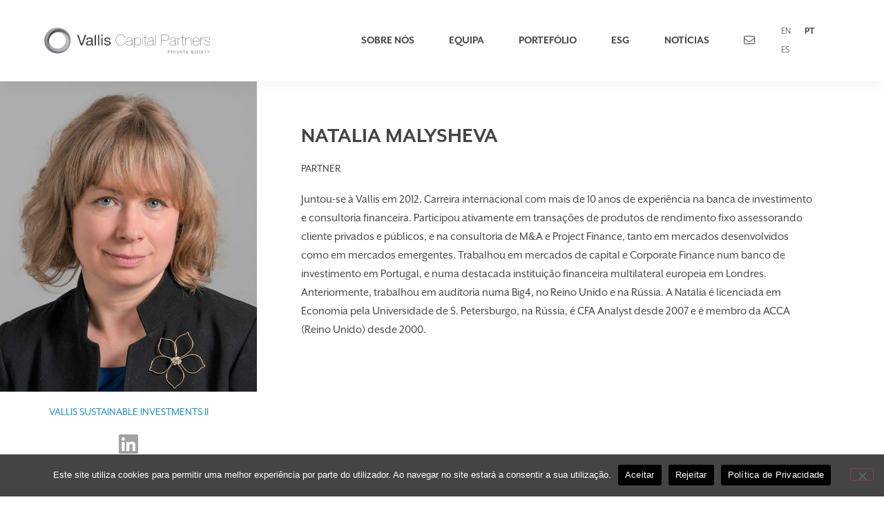

--- FILE ---
content_type: text/html; charset=UTF-8
request_url: https://vallis.pt/equipa/natalia-malysheva/
body_size: 25820
content:
<!doctype html>
<html lang="pt-pt">
<head>
	<meta charset="UTF-8">
	<meta name="viewport" content="width=device-width, initial-scale=1">
	<link rel="profile" href="https://gmpg.org/xfn/11">
	<meta name='robots' content='index, follow, max-image-preview:large, max-snippet:-1, max-video-preview:-1' />
<link rel="alternate" hreflang="en" href="https://vallis.pt/en/equipa/natalia-malysheva/" />
<link rel="alternate" hreflang="pt" href="https://vallis.pt/equipa/natalia-malysheva/" />
<link rel="alternate" hreflang="es" href="https://vallis.pt/es/equipa/natalia-malysheva/" />
<link rel="alternate" hreflang="x-default" href="https://vallis.pt/equipa/natalia-malysheva/" />

	<!-- This site is optimized with the Yoast SEO plugin v26.6 - https://yoast.com/wordpress/plugins/seo/ -->
	<title>Natalia Malysheva - Vallis Capital Partners</title>
<style id="rocket-critical-css">ul{box-sizing:border-box}:root{--wp--preset--font-size--normal:16px;--wp--preset--font-size--huge:42px}.screen-reader-text{border:0;clip-path:inset(50%);height:1px;margin:-1px;overflow:hidden;padding:0;position:absolute;width:1px;word-wrap:normal!important}.jet-listing-dynamic-field{display:-webkit-box;display:-ms-flexbox;display:flex;-webkit-box-align:center;-ms-flex-align:center;align-items:center}.jet-listing-dynamic-field__content{display:block;max-width:100%}.jet-listing-dynamic-field__inline-wrap{display:-webkit-inline-box;display:-ms-inline-flexbox;display:inline-flex;-webkit-box-align:center;-ms-flex-align:center;align-items:center;max-width:100%}#cookie-notice,#cookie-notice .cn-button:not(.cn-button-custom){font-family:-apple-system,BlinkMacSystemFont,Arial,Roboto,"Helvetica Neue",sans-serif;font-weight:400;font-size:13px;text-align:center}#cookie-notice{position:fixed;min-width:100%;height:auto;z-index:100000;letter-spacing:0;line-height:20px;left:0}#cookie-notice,#cookie-notice *{-webkit-box-sizing:border-box;-moz-box-sizing:border-box;box-sizing:border-box}#cookie-notice.cn-animated{-webkit-animation-duration:.5s!important;animation-duration:.5s!important;-webkit-animation-fill-mode:both;animation-fill-mode:both}#cookie-notice .cookie-notice-container{display:block}.cn-position-bottom{bottom:0}.cookie-notice-container{padding:15px 30px;text-align:center;width:100%;z-index:2}.cn-close-icon{position:absolute;right:15px;top:50%;margin-top:-10px;width:15px;height:15px;opacity:.5;padding:10px;outline:0}.cn-close-icon:after,.cn-close-icon:before{position:absolute;content:' ';height:15px;width:2px;top:3px;background-color:grey}.cn-close-icon:before{transform:rotate(45deg)}.cn-close-icon:after{transform:rotate(-45deg)}#cookie-notice .cn-button{margin:0 0 0 10px;display:inline-block}#cookie-notice .cn-button:not(.cn-button-custom){letter-spacing:.25px;margin:0 0 0 10px;text-transform:none;display:inline-block;touch-action:manipulation;white-space:nowrap;outline:0;box-shadow:none;text-shadow:none;border:none;-webkit-border-radius:3px;-moz-border-radius:3px;border-radius:3px;text-decoration:none;padding:8.5px 10px;line-height:1;color:inherit}.cn-text-container{margin:0 0 6px}.cn-buttons-container,.cn-text-container{display:inline-block}#cookie-notice.cookie-notice-visible.cn-effect-fade{-webkit-animation-name:fadeIn;animation-name:fadeIn}#cookie-notice.cn-effect-fade{-webkit-animation-name:fadeOut;animation-name:fadeOut}@-webkit-keyframes fadeIn{from{opacity:0}to{opacity:1}}@keyframes fadeIn{from{opacity:0}to{opacity:1}}@-webkit-keyframes fadeOut{from{opacity:1}to{opacity:0}}@keyframes fadeOut{from{opacity:1}to{opacity:0}}@media all and (max-width:900px){.cookie-notice-container #cn-notice-buttons,.cookie-notice-container #cn-notice-text{display:block}#cookie-notice .cn-button{margin:0 5px 5px}}@media all and (max-width:480px){.cookie-notice-container{padding:15px 25px}}.wpml-ls-legacy-list-horizontal{border:1px solid transparent;padding:7px;clear:both}.wpml-ls-legacy-list-horizontal>ul{padding:0;margin:0!important;list-style-type:none}.wpml-ls-legacy-list-horizontal .wpml-ls-item{padding:0;margin:0;list-style-type:none;display:inline-block}.wpml-ls-legacy-list-horizontal a{display:block;text-decoration:none;padding:5px 10px 6px;line-height:1}.wpml-ls-legacy-list-horizontal a span{vertical-align:middle}.wpml-ls-legacy-list-horizontal .wpml-ls-flag{display:inline;vertical-align:middle}html{line-height:1.15;-webkit-text-size-adjust:100%}*,:after,:before{box-sizing:border-box}body{background-color:#fff;color:#333;font-family:-apple-system,BlinkMacSystemFont,Segoe UI,Roboto,Helvetica Neue,Arial,Noto Sans,sans-serif,Apple Color Emoji,Segoe UI Emoji,Segoe UI Symbol,Noto Color Emoji;font-size:1rem;font-weight:400;line-height:1.5;margin:0;-webkit-font-smoothing:antialiased;-moz-osx-font-smoothing:grayscale}h2{color:inherit;font-family:inherit;font-weight:500;line-height:1.2;margin-block-end:1rem;margin-block-start:.5rem}h2{font-size:2rem}p{margin-block-end:.9rem;margin-block-start:0}a{background-color:transparent;color:#c36;text-decoration:none}img{border-style:none;height:auto;max-width:100%}button{font-family:inherit;font-size:1rem;line-height:1.5;margin:0}button{overflow:visible}button{text-transform:none}button{-webkit-appearance:button;width:auto}button{background-color:transparent;border:1px solid #c36;border-radius:3px;color:#c36;display:inline-block;font-size:1rem;font-weight:400;padding:.5rem 1rem;text-align:center;white-space:nowrap}::-webkit-file-upload-button{-webkit-appearance:button;font:inherit}li,ul{background:transparent;border:0;font-size:100%;margin-block-end:0;margin-block-start:0;outline:0;vertical-align:baseline}.screen-reader-text{clip:rect(1px,1px,1px,1px);height:1px;overflow:hidden;position:absolute!important;width:1px;word-wrap:normal!important}:root{--direction-multiplier:1}.elementor-screen-only,.screen-reader-text{height:1px;margin:-1px;overflow:hidden;padding:0;position:absolute;top:-10000em;width:1px;clip:rect(0,0,0,0);border:0}.elementor *,.elementor :after,.elementor :before{box-sizing:border-box}.elementor a{box-shadow:none;text-decoration:none}.elementor img{border:none;border-radius:0;box-shadow:none;height:auto;max-width:100%}.elementor-widget-wrap .elementor-element.elementor-widget__width-auto{max-width:100%}.elementor-element{--flex-direction:initial;--flex-wrap:initial;--justify-content:initial;--align-items:initial;--align-content:initial;--gap:initial;--flex-basis:initial;--flex-grow:initial;--flex-shrink:initial;--order:initial;--align-self:initial;align-self:var(--align-self);flex-basis:var(--flex-basis);flex-grow:var(--flex-grow);flex-shrink:var(--flex-shrink);order:var(--order)}:root{--page-title-display:block}.elementor-section{position:relative}.elementor-section .elementor-container{display:flex;margin-left:auto;margin-right:auto;position:relative}@media (max-width:1024px){.elementor-section .elementor-container{flex-wrap:wrap}}.elementor-section.elementor-section-boxed>.elementor-container{max-width:1140px}.elementor-widget-wrap{align-content:flex-start;flex-wrap:wrap;position:relative;width:100%}.elementor:not(.elementor-bc-flex-widget) .elementor-widget-wrap{display:flex}.elementor-widget-wrap>.elementor-element{width:100%}.elementor-widget{position:relative}.elementor-widget:not(:last-child){margin-bottom:var(--kit-widget-spacing,20px)}.elementor-widget:not(:last-child).elementor-widget__width-auto{margin-bottom:0}.elementor-column{display:flex;min-height:1px;position:relative}.elementor-column-gap-default>.elementor-column>.elementor-element-populated{padding:10px}@media (min-width:768px){.elementor-column.elementor-col-25{width:25%}.elementor-column.elementor-col-33{width:33.333%}.elementor-column.elementor-col-50{width:50%}.elementor-column.elementor-col-100{width:100%}}@media (max-width:767px){.elementor-column{width:100%}}.elementor-grid{display:grid;grid-column-gap:var(--grid-column-gap);grid-row-gap:var(--grid-row-gap)}.elementor-grid .elementor-grid-item{min-width:0}.elementor-grid-0 .elementor-grid{display:inline-block;margin-bottom:calc(-1 * var(--grid-row-gap));width:100%;word-spacing:var(--grid-column-gap)}.elementor-grid-0 .elementor-grid .elementor-grid-item{display:inline-block;margin-bottom:var(--grid-row-gap);word-break:break-word}@media (prefers-reduced-motion:no-preference){html{scroll-behavior:smooth}}.elementor-heading-title{line-height:1;margin:0;padding:0}.elementor-icon{color:#69727d;display:inline-block;font-size:50px;line-height:1;text-align:center}.elementor-icon i{display:block;height:1em;position:relative;width:1em}.elementor-icon i:before{left:50%;position:absolute;transform:translateX(-50%)}.elementor-shape-rounded .elementor-icon{border-radius:10%}@media (max-width:767px){.elementor .elementor-hidden-mobile{display:none}}@media (min-width:768px) and (max-width:1024px){.elementor .elementor-hidden-tablet{display:none}}@media (min-width:1025px) and (max-width:99999px){.elementor .elementor-hidden-desktop{display:none}}.elementor-widget-image{text-align:center}.elementor-widget-image a{display:inline-block}.elementor-widget-image a img[src$=".svg"]{width:48px}.elementor-widget-image img{display:inline-block;vertical-align:middle}:root{--swiper-theme-color:#007aff}:root{--swiper-navigation-size:44px}.elementor-element{--swiper-theme-color:#000;--swiper-navigation-size:44px;--swiper-pagination-bullet-size:6px;--swiper-pagination-bullet-horizontal-gap:6px}.jet-nav{display:-webkit-box;display:-ms-flexbox;display:flex;-ms-flex-wrap:wrap;flex-wrap:wrap}.jet-nav .menu-item-link{position:relative;display:-webkit-box;display:-ms-flexbox;display:flex;-webkit-box-pack:justify;-ms-flex-pack:justify;justify-content:space-between;-webkit-box-align:center;-ms-flex-align:center;align-items:center;padding:5px 10px}.jet-nav .menu-item-link.menu-item-link-top{-webkit-box-pack:center;-ms-flex-pack:center;justify-content:center;padding:8px 15px}.jet-nav .menu-item-link .jet-nav-link-text{display:block}@media (max-width:1024px){.jet-nav-tablet-align-center .jet-nav--horizontal>.menu-item{-webkit-box-flex:0;-ms-flex-positive:0;flex-grow:0}}@media (max-width:767px){.jet-nav-mobile-align-center .jet-nav--horizontal>.menu-item{-webkit-box-flex:0;-ms-flex-positive:0;flex-grow:0}}.jet-nav.jet-nav--vertical{-webkit-box-orient:vertical;-webkit-box-direction:normal;-ms-flex-direction:column;flex-direction:column;-ms-flex-wrap:nowrap;flex-wrap:nowrap}.jet-nav.jet-nav--vertical .menu-item-link.menu-item-link-top{-webkit-box-pack:start;-ms-flex-pack:start;justify-content:flex-start}.jet-nav-wrap{max-width:100%}.fab,.fal,.far{-moz-osx-font-smoothing:grayscale;-webkit-font-smoothing:antialiased;display:inline-block;font-style:normal;font-variant:normal;text-rendering:auto;line-height:1}.fa-bars:before{content:"\f0c9"}.fa-envelope:before{content:"\f0e0"}.fa-linkedin:before{content:"\f08c"}@font-face{font-family:"Font Awesome 5 Brands";font-style:normal;font-weight:400;font-display:swap;src:url(https://vallis.pt/wp-content/plugins/elementor/assets/lib/font-awesome/webfonts/fa-brands-400.eot);src:url(https://vallis.pt/wp-content/plugins/elementor/assets/lib/font-awesome/webfonts/fa-brands-400.eot?#iefix) format("embedded-opentype"),url(https://vallis.pt/wp-content/plugins/elementor/assets/lib/font-awesome/webfonts/fa-brands-400.woff2) format("woff2"),url(https://vallis.pt/wp-content/plugins/elementor/assets/lib/font-awesome/webfonts/fa-brands-400.woff) format("woff"),url(https://vallis.pt/wp-content/plugins/elementor/assets/lib/font-awesome/webfonts/fa-brands-400.ttf) format("truetype"),url(https://vallis.pt/wp-content/plugins/elementor/assets/lib/font-awesome/webfonts/fa-brands-400.svg#fontawesome) format("svg")}.fab{font-family:"Font Awesome 5 Brands"}@font-face{font-family:"Font Awesome 5 Free";font-style:normal;font-weight:400;font-display:swap;src:url(https://vallis.pt/wp-content/plugins/elementor/assets/lib/font-awesome/webfonts/fa-regular-400.eot);src:url(https://vallis.pt/wp-content/plugins/elementor/assets/lib/font-awesome/webfonts/fa-regular-400.eot?#iefix) format("embedded-opentype"),url(https://vallis.pt/wp-content/plugins/elementor/assets/lib/font-awesome/webfonts/fa-regular-400.woff2) format("woff2"),url(https://vallis.pt/wp-content/plugins/elementor/assets/lib/font-awesome/webfonts/fa-regular-400.woff) format("woff"),url(https://vallis.pt/wp-content/plugins/elementor/assets/lib/font-awesome/webfonts/fa-regular-400.ttf) format("truetype"),url(https://vallis.pt/wp-content/plugins/elementor/assets/lib/font-awesome/webfonts/fa-regular-400.svg#fontawesome) format("svg")}.fab,.far{font-weight:400}@font-face{font-family:"Font Awesome 5 Free";font-style:normal;font-weight:900;font-display:swap;src:url(https://vallis.pt/wp-content/plugins/elementor/assets/lib/font-awesome/webfonts/fa-solid-900.eot);src:url(https://vallis.pt/wp-content/plugins/elementor/assets/lib/font-awesome/webfonts/fa-solid-900.eot?#iefix) format("embedded-opentype"),url(https://vallis.pt/wp-content/plugins/elementor/assets/lib/font-awesome/webfonts/fa-solid-900.woff2) format("woff2"),url(https://vallis.pt/wp-content/plugins/elementor/assets/lib/font-awesome/webfonts/fa-solid-900.woff) format("woff"),url(https://vallis.pt/wp-content/plugins/elementor/assets/lib/font-awesome/webfonts/fa-solid-900.ttf) format("truetype"),url(https://vallis.pt/wp-content/plugins/elementor/assets/lib/font-awesome/webfonts/fa-solid-900.svg#fontawesome) format("svg")}.far{font-family:"Font Awesome 5 Free"}.elementor-widget-social-icons.elementor-grid-0 .elementor-widget-container{font-size:0;line-height:1}.elementor-widget-social-icons .elementor-grid{grid-column-gap:var(--grid-column-gap,5px);grid-row-gap:var(--grid-row-gap,5px);grid-template-columns:var(--grid-template-columns);justify-content:var(--justify-content,center);justify-items:var(--justify-content,center)}.elementor-icon.elementor-social-icon{font-size:var(--icon-size,25px);height:calc(var(--icon-size, 25px) + 2 * var(--icon-padding, .5em));line-height:var(--icon-size,25px);width:calc(var(--icon-size, 25px) + 2 * var(--icon-padding, .5em))}.elementor-social-icon{--e-social-icon-icon-color:#fff;align-items:center;background-color:#69727d;display:inline-flex;justify-content:center;text-align:center}.elementor-social-icon i{color:var(--e-social-icon-icon-color)}.elementor-social-icon:last-child{margin:0}.elementor-social-icon-linkedin{background-color:#0077b5}[data-elementor-type=popup]:not(.elementor-edit-area){display:none}</style>
	<link rel="canonical" href="https://vallis.pt/equipa/natalia-malysheva/" />
	<meta property="og:locale" content="pt_PT" />
	<meta property="og:type" content="article" />
	<meta property="og:title" content="Natalia Malysheva - Vallis Capital Partners" />
	<meta property="og:description" content="Juntou-se à Vallis em 2012. Carreira internacional com mais de 10 anos de experiência na banca de investimento e consultoria financeira. Participou ativamente em transações de produtos de rendimento fixo assessorando cliente privados e públicos, e na consultoria de M&amp;A e Project Finance, tanto em mercados desenvolvidos como em mercados emergentes. Trabalhou em mercados de [&hellip;]" />
	<meta property="og:url" content="https://vallis.pt/equipa/natalia-malysheva/" />
	<meta property="og:site_name" content="Vallis Capital Partners" />
	<meta property="og:image" content="https://vallis.pt/wp-content/uploads/2021/10/natalia.jpg" />
	<meta property="og:image:width" content="800" />
	<meta property="og:image:height" content="800" />
	<meta property="og:image:type" content="image/jpeg" />
	<meta name="twitter:card" content="summary_large_image" />
	<meta name="twitter:label1" content="Tempo estimado de leitura" />
	<meta name="twitter:data1" content="1 minuto" />
	<script type="application/ld+json" class="yoast-schema-graph">{"@context":"https://schema.org","@graph":[{"@type":"WebPage","@id":"https://vallis.pt/equipa/natalia-malysheva/","url":"https://vallis.pt/equipa/natalia-malysheva/","name":"Natalia Malysheva - Vallis Capital Partners","isPartOf":{"@id":"https://vallis.pt/#website"},"primaryImageOfPage":{"@id":"https://vallis.pt/equipa/natalia-malysheva/#primaryimage"},"image":{"@id":"https://vallis.pt/equipa/natalia-malysheva/#primaryimage"},"thumbnailUrl":"https://vallis.pt/wp-content/uploads/2021/10/natalia.jpg","datePublished":"2021-10-18T10:42:06+00:00","breadcrumb":{"@id":"https://vallis.pt/equipa/natalia-malysheva/#breadcrumb"},"inLanguage":"pt-PT","potentialAction":[{"@type":"ReadAction","target":["https://vallis.pt/equipa/natalia-malysheva/"]}]},{"@type":"ImageObject","inLanguage":"pt-PT","@id":"https://vallis.pt/equipa/natalia-malysheva/#primaryimage","url":"https://vallis.pt/wp-content/uploads/2021/10/natalia.jpg","contentUrl":"https://vallis.pt/wp-content/uploads/2021/10/natalia.jpg","width":800,"height":800},{"@type":"BreadcrumbList","@id":"https://vallis.pt/equipa/natalia-malysheva/#breadcrumb","itemListElement":[{"@type":"ListItem","position":1,"name":"Início","item":"https://vallis.pt/"},{"@type":"ListItem","position":2,"name":"Equipa","item":"https://vallis.pt/equipa/"},{"@type":"ListItem","position":3,"name":"Natalia Malysheva"}]},{"@type":"WebSite","@id":"https://vallis.pt/#website","url":"https://vallis.pt/","name":"VALLIS Capital Partners","description":"","publisher":{"@id":"https://vallis.pt/#organization"},"potentialAction":[{"@type":"SearchAction","target":{"@type":"EntryPoint","urlTemplate":"https://vallis.pt/?s={search_term_string}"},"query-input":{"@type":"PropertyValueSpecification","valueRequired":true,"valueName":"search_term_string"}}],"inLanguage":"pt-PT"},{"@type":"Organization","@id":"https://vallis.pt/#organization","name":"VALLIS Capital Partners","alternateName":"Gestora de Fundos Independente, focada exclusivamente em Capital de Risco Private Equity","url":"https://vallis.pt/","logo":{"@type":"ImageObject","inLanguage":"pt-PT","@id":"https://vallis.pt/#/schema/logo/image/","url":"https://vallis.pt/wp-content/uploads/2021/12/cropped-favicon-vallis.png","contentUrl":"https://vallis.pt/wp-content/uploads/2021/12/cropped-favicon-vallis.png","width":512,"height":512,"caption":"VALLIS Capital Partners"},"image":{"@id":"https://vallis.pt/#/schema/logo/image/"},"sameAs":["https://www.linkedin.com/company/valliscapitalpartners/"]}]}</script>
	<!-- / Yoast SEO plugin. -->


<link rel="alternate" type="application/rss+xml" title="Vallis Capital Partners &raquo; Feed" href="https://vallis.pt/feed/" />
<link rel="alternate" type="application/rss+xml" title="Vallis Capital Partners &raquo; Feed de comentários" href="https://vallis.pt/comments/feed/" />
<link rel="alternate" title="oEmbed (JSON)" type="application/json+oembed" href="https://vallis.pt/wp-json/oembed/1.0/embed?url=https%3A%2F%2Fvallis.pt%2Fequipa%2Fnatalia-malysheva%2F" />
<link rel="alternate" title="oEmbed (XML)" type="text/xml+oembed" href="https://vallis.pt/wp-json/oembed/1.0/embed?url=https%3A%2F%2Fvallis.pt%2Fequipa%2Fnatalia-malysheva%2F&#038;format=xml" />
<link rel="preload" type="text/css" href="https://use.typekit.net/jcw5yre.css" data-rocket-async="style" as="style" onload="this.onload=null;this.rel='stylesheet'" onerror="this.removeAttribute('data-rocket-async')" ><style id='wp-img-auto-sizes-contain-inline-css'>
img:is([sizes=auto i],[sizes^="auto," i]){contain-intrinsic-size:3000px 1500px}
/*# sourceURL=wp-img-auto-sizes-contain-inline-css */
</style>
<style id='wp-emoji-styles-inline-css'>

	img.wp-smiley, img.emoji {
		display: inline !important;
		border: none !important;
		box-shadow: none !important;
		height: 1em !important;
		width: 1em !important;
		margin: 0 0.07em !important;
		vertical-align: -0.1em !important;
		background: none !important;
		padding: 0 !important;
	}
/*# sourceURL=wp-emoji-styles-inline-css */
</style>
<link rel='preload'  href='https://vallis.pt/wp-includes/css/dist/block-library/style.min.css?ver=6.9' data-rocket-async="style" as="style" onload="this.onload=null;this.rel='stylesheet'" onerror="this.removeAttribute('data-rocket-async')"  media='all' />
<link rel='preload'  href='https://vallis.pt/wp-content/plugins/jet-engine/assets/css/frontend.css?ver=3.8.1.2' data-rocket-async="style" as="style" onload="this.onload=null;this.rel='stylesheet'" onerror="this.removeAttribute('data-rocket-async')"  media='all' />
<style id='global-styles-inline-css'>
:root{--wp--preset--aspect-ratio--square: 1;--wp--preset--aspect-ratio--4-3: 4/3;--wp--preset--aspect-ratio--3-4: 3/4;--wp--preset--aspect-ratio--3-2: 3/2;--wp--preset--aspect-ratio--2-3: 2/3;--wp--preset--aspect-ratio--16-9: 16/9;--wp--preset--aspect-ratio--9-16: 9/16;--wp--preset--color--black: #000000;--wp--preset--color--cyan-bluish-gray: #abb8c3;--wp--preset--color--white: #ffffff;--wp--preset--color--pale-pink: #f78da7;--wp--preset--color--vivid-red: #cf2e2e;--wp--preset--color--luminous-vivid-orange: #ff6900;--wp--preset--color--luminous-vivid-amber: #fcb900;--wp--preset--color--light-green-cyan: #7bdcb5;--wp--preset--color--vivid-green-cyan: #00d084;--wp--preset--color--pale-cyan-blue: #8ed1fc;--wp--preset--color--vivid-cyan-blue: #0693e3;--wp--preset--color--vivid-purple: #9b51e0;--wp--preset--gradient--vivid-cyan-blue-to-vivid-purple: linear-gradient(135deg,rgb(6,147,227) 0%,rgb(155,81,224) 100%);--wp--preset--gradient--light-green-cyan-to-vivid-green-cyan: linear-gradient(135deg,rgb(122,220,180) 0%,rgb(0,208,130) 100%);--wp--preset--gradient--luminous-vivid-amber-to-luminous-vivid-orange: linear-gradient(135deg,rgb(252,185,0) 0%,rgb(255,105,0) 100%);--wp--preset--gradient--luminous-vivid-orange-to-vivid-red: linear-gradient(135deg,rgb(255,105,0) 0%,rgb(207,46,46) 100%);--wp--preset--gradient--very-light-gray-to-cyan-bluish-gray: linear-gradient(135deg,rgb(238,238,238) 0%,rgb(169,184,195) 100%);--wp--preset--gradient--cool-to-warm-spectrum: linear-gradient(135deg,rgb(74,234,220) 0%,rgb(151,120,209) 20%,rgb(207,42,186) 40%,rgb(238,44,130) 60%,rgb(251,105,98) 80%,rgb(254,248,76) 100%);--wp--preset--gradient--blush-light-purple: linear-gradient(135deg,rgb(255,206,236) 0%,rgb(152,150,240) 100%);--wp--preset--gradient--blush-bordeaux: linear-gradient(135deg,rgb(254,205,165) 0%,rgb(254,45,45) 50%,rgb(107,0,62) 100%);--wp--preset--gradient--luminous-dusk: linear-gradient(135deg,rgb(255,203,112) 0%,rgb(199,81,192) 50%,rgb(65,88,208) 100%);--wp--preset--gradient--pale-ocean: linear-gradient(135deg,rgb(255,245,203) 0%,rgb(182,227,212) 50%,rgb(51,167,181) 100%);--wp--preset--gradient--electric-grass: linear-gradient(135deg,rgb(202,248,128) 0%,rgb(113,206,126) 100%);--wp--preset--gradient--midnight: linear-gradient(135deg,rgb(2,3,129) 0%,rgb(40,116,252) 100%);--wp--preset--font-size--small: 13px;--wp--preset--font-size--medium: 20px;--wp--preset--font-size--large: 36px;--wp--preset--font-size--x-large: 42px;--wp--preset--spacing--20: 0.44rem;--wp--preset--spacing--30: 0.67rem;--wp--preset--spacing--40: 1rem;--wp--preset--spacing--50: 1.5rem;--wp--preset--spacing--60: 2.25rem;--wp--preset--spacing--70: 3.38rem;--wp--preset--spacing--80: 5.06rem;--wp--preset--shadow--natural: 6px 6px 9px rgba(0, 0, 0, 0.2);--wp--preset--shadow--deep: 12px 12px 50px rgba(0, 0, 0, 0.4);--wp--preset--shadow--sharp: 6px 6px 0px rgba(0, 0, 0, 0.2);--wp--preset--shadow--outlined: 6px 6px 0px -3px rgb(255, 255, 255), 6px 6px rgb(0, 0, 0);--wp--preset--shadow--crisp: 6px 6px 0px rgb(0, 0, 0);}:root { --wp--style--global--content-size: 800px;--wp--style--global--wide-size: 1200px; }:where(body) { margin: 0; }.wp-site-blocks > .alignleft { float: left; margin-right: 2em; }.wp-site-blocks > .alignright { float: right; margin-left: 2em; }.wp-site-blocks > .aligncenter { justify-content: center; margin-left: auto; margin-right: auto; }:where(.wp-site-blocks) > * { margin-block-start: 24px; margin-block-end: 0; }:where(.wp-site-blocks) > :first-child { margin-block-start: 0; }:where(.wp-site-blocks) > :last-child { margin-block-end: 0; }:root { --wp--style--block-gap: 24px; }:root :where(.is-layout-flow) > :first-child{margin-block-start: 0;}:root :where(.is-layout-flow) > :last-child{margin-block-end: 0;}:root :where(.is-layout-flow) > *{margin-block-start: 24px;margin-block-end: 0;}:root :where(.is-layout-constrained) > :first-child{margin-block-start: 0;}:root :where(.is-layout-constrained) > :last-child{margin-block-end: 0;}:root :where(.is-layout-constrained) > *{margin-block-start: 24px;margin-block-end: 0;}:root :where(.is-layout-flex){gap: 24px;}:root :where(.is-layout-grid){gap: 24px;}.is-layout-flow > .alignleft{float: left;margin-inline-start: 0;margin-inline-end: 2em;}.is-layout-flow > .alignright{float: right;margin-inline-start: 2em;margin-inline-end: 0;}.is-layout-flow > .aligncenter{margin-left: auto !important;margin-right: auto !important;}.is-layout-constrained > .alignleft{float: left;margin-inline-start: 0;margin-inline-end: 2em;}.is-layout-constrained > .alignright{float: right;margin-inline-start: 2em;margin-inline-end: 0;}.is-layout-constrained > .aligncenter{margin-left: auto !important;margin-right: auto !important;}.is-layout-constrained > :where(:not(.alignleft):not(.alignright):not(.alignfull)){max-width: var(--wp--style--global--content-size);margin-left: auto !important;margin-right: auto !important;}.is-layout-constrained > .alignwide{max-width: var(--wp--style--global--wide-size);}body .is-layout-flex{display: flex;}.is-layout-flex{flex-wrap: wrap;align-items: center;}.is-layout-flex > :is(*, div){margin: 0;}body .is-layout-grid{display: grid;}.is-layout-grid > :is(*, div){margin: 0;}body{padding-top: 0px;padding-right: 0px;padding-bottom: 0px;padding-left: 0px;}a:where(:not(.wp-element-button)){text-decoration: underline;}:root :where(.wp-element-button, .wp-block-button__link){background-color: #32373c;border-width: 0;color: #fff;font-family: inherit;font-size: inherit;font-style: inherit;font-weight: inherit;letter-spacing: inherit;line-height: inherit;padding-top: calc(0.667em + 2px);padding-right: calc(1.333em + 2px);padding-bottom: calc(0.667em + 2px);padding-left: calc(1.333em + 2px);text-decoration: none;text-transform: inherit;}.has-black-color{color: var(--wp--preset--color--black) !important;}.has-cyan-bluish-gray-color{color: var(--wp--preset--color--cyan-bluish-gray) !important;}.has-white-color{color: var(--wp--preset--color--white) !important;}.has-pale-pink-color{color: var(--wp--preset--color--pale-pink) !important;}.has-vivid-red-color{color: var(--wp--preset--color--vivid-red) !important;}.has-luminous-vivid-orange-color{color: var(--wp--preset--color--luminous-vivid-orange) !important;}.has-luminous-vivid-amber-color{color: var(--wp--preset--color--luminous-vivid-amber) !important;}.has-light-green-cyan-color{color: var(--wp--preset--color--light-green-cyan) !important;}.has-vivid-green-cyan-color{color: var(--wp--preset--color--vivid-green-cyan) !important;}.has-pale-cyan-blue-color{color: var(--wp--preset--color--pale-cyan-blue) !important;}.has-vivid-cyan-blue-color{color: var(--wp--preset--color--vivid-cyan-blue) !important;}.has-vivid-purple-color{color: var(--wp--preset--color--vivid-purple) !important;}.has-black-background-color{background-color: var(--wp--preset--color--black) !important;}.has-cyan-bluish-gray-background-color{background-color: var(--wp--preset--color--cyan-bluish-gray) !important;}.has-white-background-color{background-color: var(--wp--preset--color--white) !important;}.has-pale-pink-background-color{background-color: var(--wp--preset--color--pale-pink) !important;}.has-vivid-red-background-color{background-color: var(--wp--preset--color--vivid-red) !important;}.has-luminous-vivid-orange-background-color{background-color: var(--wp--preset--color--luminous-vivid-orange) !important;}.has-luminous-vivid-amber-background-color{background-color: var(--wp--preset--color--luminous-vivid-amber) !important;}.has-light-green-cyan-background-color{background-color: var(--wp--preset--color--light-green-cyan) !important;}.has-vivid-green-cyan-background-color{background-color: var(--wp--preset--color--vivid-green-cyan) !important;}.has-pale-cyan-blue-background-color{background-color: var(--wp--preset--color--pale-cyan-blue) !important;}.has-vivid-cyan-blue-background-color{background-color: var(--wp--preset--color--vivid-cyan-blue) !important;}.has-vivid-purple-background-color{background-color: var(--wp--preset--color--vivid-purple) !important;}.has-black-border-color{border-color: var(--wp--preset--color--black) !important;}.has-cyan-bluish-gray-border-color{border-color: var(--wp--preset--color--cyan-bluish-gray) !important;}.has-white-border-color{border-color: var(--wp--preset--color--white) !important;}.has-pale-pink-border-color{border-color: var(--wp--preset--color--pale-pink) !important;}.has-vivid-red-border-color{border-color: var(--wp--preset--color--vivid-red) !important;}.has-luminous-vivid-orange-border-color{border-color: var(--wp--preset--color--luminous-vivid-orange) !important;}.has-luminous-vivid-amber-border-color{border-color: var(--wp--preset--color--luminous-vivid-amber) !important;}.has-light-green-cyan-border-color{border-color: var(--wp--preset--color--light-green-cyan) !important;}.has-vivid-green-cyan-border-color{border-color: var(--wp--preset--color--vivid-green-cyan) !important;}.has-pale-cyan-blue-border-color{border-color: var(--wp--preset--color--pale-cyan-blue) !important;}.has-vivid-cyan-blue-border-color{border-color: var(--wp--preset--color--vivid-cyan-blue) !important;}.has-vivid-purple-border-color{border-color: var(--wp--preset--color--vivid-purple) !important;}.has-vivid-cyan-blue-to-vivid-purple-gradient-background{background: var(--wp--preset--gradient--vivid-cyan-blue-to-vivid-purple) !important;}.has-light-green-cyan-to-vivid-green-cyan-gradient-background{background: var(--wp--preset--gradient--light-green-cyan-to-vivid-green-cyan) !important;}.has-luminous-vivid-amber-to-luminous-vivid-orange-gradient-background{background: var(--wp--preset--gradient--luminous-vivid-amber-to-luminous-vivid-orange) !important;}.has-luminous-vivid-orange-to-vivid-red-gradient-background{background: var(--wp--preset--gradient--luminous-vivid-orange-to-vivid-red) !important;}.has-very-light-gray-to-cyan-bluish-gray-gradient-background{background: var(--wp--preset--gradient--very-light-gray-to-cyan-bluish-gray) !important;}.has-cool-to-warm-spectrum-gradient-background{background: var(--wp--preset--gradient--cool-to-warm-spectrum) !important;}.has-blush-light-purple-gradient-background{background: var(--wp--preset--gradient--blush-light-purple) !important;}.has-blush-bordeaux-gradient-background{background: var(--wp--preset--gradient--blush-bordeaux) !important;}.has-luminous-dusk-gradient-background{background: var(--wp--preset--gradient--luminous-dusk) !important;}.has-pale-ocean-gradient-background{background: var(--wp--preset--gradient--pale-ocean) !important;}.has-electric-grass-gradient-background{background: var(--wp--preset--gradient--electric-grass) !important;}.has-midnight-gradient-background{background: var(--wp--preset--gradient--midnight) !important;}.has-small-font-size{font-size: var(--wp--preset--font-size--small) !important;}.has-medium-font-size{font-size: var(--wp--preset--font-size--medium) !important;}.has-large-font-size{font-size: var(--wp--preset--font-size--large) !important;}.has-x-large-font-size{font-size: var(--wp--preset--font-size--x-large) !important;}
:root :where(.wp-block-pullquote){font-size: 1.5em;line-height: 1.6;}
/*# sourceURL=global-styles-inline-css */
</style>
<link rel='preload'  href='https://vallis.pt/wp-content/plugins/cookie-notice/css/front.min.css?ver=2.5.11' data-rocket-async="style" as="style" onload="this.onload=null;this.rel='stylesheet'" onerror="this.removeAttribute('data-rocket-async')"  media='all' />
<link rel='preload'  href='https://vallis.pt/wp-content/plugins/sitepress-multilingual-cms/templates/language-switchers/legacy-list-horizontal/style.min.css?ver=1' data-rocket-async="style" as="style" onload="this.onload=null;this.rel='stylesheet'" onerror="this.removeAttribute('data-rocket-async')"  media='all' />
<link rel='preload'  href='https://vallis.pt/wp-content/themes/hello-elementor/assets/css/reset.css?ver=3.4.5' data-rocket-async="style" as="style" onload="this.onload=null;this.rel='stylesheet'" onerror="this.removeAttribute('data-rocket-async')"  media='all' />
<link rel='preload'  href='https://vallis.pt/wp-content/themes/hello-elementor/assets/css/theme.css?ver=3.4.5' data-rocket-async="style" as="style" onload="this.onload=null;this.rel='stylesheet'" onerror="this.removeAttribute('data-rocket-async')"  media='all' />
<link rel='preload'  href='https://vallis.pt/wp-content/themes/hello-elementor/assets/css/header-footer.css?ver=3.4.5' data-rocket-async="style" as="style" onload="this.onload=null;this.rel='stylesheet'" onerror="this.removeAttribute('data-rocket-async')"  media='all' />
<link rel='preload'  href='https://vallis.pt/wp-content/cache/background-css/1/vallis.pt/wp-content/plugins/jet-popup/assets/css/jet-popup-frontend.css?ver=2.0.20.3&wpr_t=1768436014' data-rocket-async="style" as="style" onload="this.onload=null;this.rel='stylesheet'" onerror="this.removeAttribute('data-rocket-async')"  media='all' />
<link rel='preload'  href='https://vallis.pt/wp-content/plugins/elementor/assets/css/frontend.min.css?ver=3.34.0' data-rocket-async="style" as="style" onload="this.onload=null;this.rel='stylesheet'" onerror="this.removeAttribute('data-rocket-async')"  media='all' />
<style id='elementor-frontend-inline-css'>
.elementor-kit-5{--e-global-color-primary:#434446;--e-global-color-secondary:#A0A2A5;--e-global-color-text:#434446;--e-global-color-accent:#2292C1;--e-global-color-1d99e53:#F6F6F7;--e-global-color-d9fbf86:#FFFFFF;--e-global-color-a0e7ec3:#34363A;--e-global-color-92b6ca8:#A0A2A591;--e-global-color-24a6399:#00000070;--e-global-color-b57cca6:#0B9444;--e-global-color-5416b75:#0B944408;--e-global-typography-primary-font-family:"mr-eaves-xl-sans";--e-global-typography-primary-font-weight:600;--e-global-typography-secondary-font-family:"mr-eaves-xl-modern";--e-global-typography-secondary-font-weight:400;--e-global-typography-text-font-family:"mr-eaves-xl-sans";--e-global-typography-text-font-weight:400;--e-global-typography-accent-font-family:"mr-eaves-xl-modern";--e-global-typography-accent-font-weight:500;}.elementor-kit-5 e-page-transition{background-color:#FFBC7D;}.elementor-kit-5 label{color:var( --e-global-color-primary );}.elementor-kit-5 input:not([type="button"]):not([type="submit"]),.elementor-kit-5 textarea,.elementor-kit-5 .elementor-field-textual{font-family:"mr-eaves-xl-sans", Sans-serif;font-size:16px;color:var( --e-global-color-primary );background-color:var( --e-global-color-d9fbf86 );border-style:solid;border-width:2px 2px 2px 2px;border-color:#A0A2A53B;padding:12px 15px 12px 15px;}.elementor-kit-5 input:focus:not([type="button"]):not([type="submit"]),.elementor-kit-5 textarea:focus,.elementor-kit-5 .elementor-field-textual:focus{box-shadow:0px 0px 16px 0px rgba(0, 0, 0, 0.13);border-style:solid;border-width:2px 2px 2px 2px;border-color:var( --e-global-color-secondary );}.elementor-section.elementor-section-boxed > .elementor-container{max-width:1240px;}.e-con{--container-max-width:1240px;}.elementor-widget:not(:last-child){margin-block-end:0px;}.elementor-element{--widgets-spacing:0px 0px;--widgets-spacing-row:0px;--widgets-spacing-column:0px;}{}h1.entry-title{display:var(--page-title-display);}@media(max-width:1024px){.elementor-section.elementor-section-boxed > .elementor-container{max-width:1024px;}.e-con{--container-max-width:1024px;}}@media(max-width:767px){.elementor-section.elementor-section-boxed > .elementor-container{max-width:767px;}.e-con{--container-max-width:767px;}}/* Start custom CSS */body {overflow-x: hidden !important;}/* End custom CSS */
.elementor-31 .elementor-element.elementor-element-e616775 > .elementor-container > .elementor-column > .elementor-widget-wrap{align-content:center;align-items:center;}.elementor-31 .elementor-element.elementor-element-e616775 .elementor-repeater-item-3390263.jet-parallax-section__layout .jet-parallax-section__image{background-size:auto;}.elementor-31 .elementor-element.elementor-element-db72161 > .elementor-element-populated{padding:0em 2em 0em 0em;}.elementor-widget-image .widget-image-caption{color:var( --e-global-color-text );font-family:var( --e-global-typography-text-font-family ), Sans-serif;font-weight:var( --e-global-typography-text-font-weight );}.elementor-31 .elementor-element.elementor-element-c3b06c9 img{width:100%;max-width:100%;}.elementor-31 .elementor-element.elementor-element-17b9adf.elementor-column > .elementor-widget-wrap{justify-content:flex-end;}.elementor-31 .elementor-element.elementor-element-17b9adf > .elementor-element-populated{padding:0em 0em 0em 0em;}.elementor-31 .elementor-element.elementor-element-086f193 .jet-nav--horizontal{justify-content:flex-end;text-align:right;}.elementor-31 .elementor-element.elementor-element-086f193 .jet-nav--vertical .menu-item-link-top{justify-content:flex-end;text-align:right;}.elementor-31 .elementor-element.elementor-element-086f193 .jet-nav--vertical-sub-bottom .menu-item-link-sub{justify-content:flex-end;text-align:right;}.elementor-31 .elementor-element.elementor-element-086f193 .jet-mobile-menu.jet-mobile-menu-trigger-active .menu-item-link{justify-content:flex-end;text-align:right;}.elementor-31 .elementor-element.elementor-element-086f193{width:auto;max-width:auto;}body:not(.rtl) .elementor-31 .elementor-element.elementor-element-086f193 .jet-nav--horizontal .jet-nav__sub{text-align:left;}body.rtl .elementor-31 .elementor-element.elementor-element-086f193 .jet-nav--horizontal .jet-nav__sub{text-align:right;}.elementor-31 .elementor-element.elementor-element-086f193 .menu-item-link-top{color:var( --e-global-color-primary );padding:15px 0px 13px 0px;border-style:solid;border-width:0px 0px 2px 0px;border-color:var( --e-global-color-d9fbf86 );}.elementor-31 .elementor-element.elementor-element-086f193 .menu-item-link-top .jet-nav-link-text{font-family:"mr-eaves-xl-sans", Sans-serif;font-weight:700;text-transform:uppercase;}.elementor-31 .elementor-element.elementor-element-086f193 .menu-item:hover > .menu-item-link-top{color:var( --e-global-color-secondary );border-color:var( --e-global-color-d9fbf86 );}.elementor-31 .elementor-element.elementor-element-086f193 .menu-item.current-menu-item .menu-item-link-top{color:var( --e-global-color-primary );border-color:var( --e-global-color-primary );}.elementor-31 .elementor-element.elementor-element-086f193 .jet-nav > .jet-nav__item{margin:0px 25px 0px 25px;}.elementor-widget-icon.elementor-view-stacked .elementor-icon{background-color:var( --e-global-color-primary );}.elementor-widget-icon.elementor-view-framed .elementor-icon, .elementor-widget-icon.elementor-view-default .elementor-icon{color:var( --e-global-color-primary );border-color:var( --e-global-color-primary );}.elementor-widget-icon.elementor-view-framed .elementor-icon, .elementor-widget-icon.elementor-view-default .elementor-icon svg{fill:var( --e-global-color-primary );}.elementor-31 .elementor-element.elementor-element-9424ba1{width:auto;max-width:auto;}.elementor-31 .elementor-element.elementor-element-9424ba1 > .elementor-widget-container{margin:0px 20px -3px 25px;}.elementor-31 .elementor-element.elementor-element-9424ba1 .elementor-icon-wrapper{text-align:center;}.elementor-31 .elementor-element.elementor-element-9424ba1.elementor-view-stacked .elementor-icon:hover{background-color:var( --e-global-color-secondary );}.elementor-31 .elementor-element.elementor-element-9424ba1.elementor-view-framed .elementor-icon:hover, .elementor-31 .elementor-element.elementor-element-9424ba1.elementor-view-default .elementor-icon:hover{color:var( --e-global-color-secondary );border-color:var( --e-global-color-secondary );}.elementor-31 .elementor-element.elementor-element-9424ba1.elementor-view-framed .elementor-icon:hover, .elementor-31 .elementor-element.elementor-element-9424ba1.elementor-view-default .elementor-icon:hover svg{fill:var( --e-global-color-secondary );}.elementor-31 .elementor-element.elementor-element-9424ba1 .elementor-icon{font-size:16px;}.elementor-31 .elementor-element.elementor-element-9424ba1 .elementor-icon svg{height:16px;}.elementor-widget-wpml-language-switcher .wpml-elementor-ls .wpml-ls-item .wpml-ls-link, 
					.elementor-widget-wpml-language-switcher .wpml-elementor-ls .wpml-ls-legacy-dropdown a{color:var( --e-global-color-text );}.elementor-widget-wpml-language-switcher .wpml-elementor-ls .wpml-ls-legacy-dropdown a:hover,
					.elementor-widget-wpml-language-switcher .wpml-elementor-ls .wpml-ls-legacy-dropdown a:focus,
					.elementor-widget-wpml-language-switcher .wpml-elementor-ls .wpml-ls-legacy-dropdown .wpml-ls-current-language:hover>a,
					.elementor-widget-wpml-language-switcher .wpml-elementor-ls .wpml-ls-item .wpml-ls-link:hover,
					.elementor-widget-wpml-language-switcher .wpml-elementor-ls .wpml-ls-item .wpml-ls-link.wpml-ls-link__active,
					.elementor-widget-wpml-language-switcher .wpml-elementor-ls .wpml-ls-item .wpml-ls-link.highlighted,
					.elementor-widget-wpml-language-switcher .wpml-elementor-ls .wpml-ls-item .wpml-ls-link:focus{color:var( --e-global-color-accent );}.elementor-widget-wpml-language-switcher .wpml-elementor-ls .wpml-ls-statics-post_translations{color:var( --e-global-color-text );}.elementor-31 .elementor-element.elementor-element-149d1d9{width:auto;max-width:auto;}.elementor-31 .elementor-element.elementor-element-149d1d9 > .elementor-widget-container{margin:0px 0px 0px 0px;padding:0px 0px 0px 0px;}.elementor-31 .elementor-element.elementor-element-149d1d9 .wpml-elementor-ls .wpml-ls-item{font-family:"mr-eaves-xl-sans", Sans-serif;font-size:14px;font-weight:300;}.elementor-31 .elementor-element.elementor-element-149d1d9 .wpml-elementor-ls .wpml-ls-legacy-dropdown a:hover,
					.elementor-31 .elementor-element.elementor-element-149d1d9 .wpml-elementor-ls .wpml-ls-legacy-dropdown a:focus,
					.elementor-31 .elementor-element.elementor-element-149d1d9 .wpml-elementor-ls .wpml-ls-legacy-dropdown .wpml-ls-current-language:hover>a,
					.elementor-31 .elementor-element.elementor-element-149d1d9 .wpml-elementor-ls .wpml-ls-item .wpml-ls-link:hover,
					.elementor-31 .elementor-element.elementor-element-149d1d9 .wpml-elementor-ls .wpml-ls-item .wpml-ls-link.wpml-ls-link__active,
					.elementor-31 .elementor-element.elementor-element-149d1d9 .wpml-elementor-ls .wpml-ls-item .wpml-ls-link.highlighted,
					.elementor-31 .elementor-element.elementor-element-149d1d9 .wpml-elementor-ls .wpml-ls-item .wpml-ls-link:focus{color:var( --e-global-color-secondary );}.elementor-31 .elementor-element.elementor-element-e616775:not(.elementor-motion-effects-element-type-background), .elementor-31 .elementor-element.elementor-element-e616775 > .elementor-motion-effects-container > .elementor-motion-effects-layer{background-color:var( --e-global-color-d9fbf86 );}.elementor-31 .elementor-element.elementor-element-e616775{box-shadow:0px 0px 25px 0px rgba(0, 0, 0, 0.07);transition:background 0.3s, border 0.3s, border-radius 0.3s, box-shadow 0.3s;padding:1.5em 4em 1.5em 4em;z-index:99;}.elementor-31 .elementor-element.elementor-element-e616775 > .elementor-background-overlay{transition:background 0.3s, border-radius 0.3s, opacity 0.3s;}.elementor-31 .elementor-element.elementor-element-8c990a4 > .elementor-container > .elementor-column > .elementor-widget-wrap{align-content:center;align-items:center;}.elementor-31 .elementor-element.elementor-element-8c990a4 .elementor-repeater-item-3390263.jet-parallax-section__layout .jet-parallax-section__image{background-size:auto;}.elementor-31 .elementor-element.elementor-element-67127b8 img{width:100%;}.elementor-31 .elementor-element.elementor-element-b810d20 > .elementor-widget-container{margin:0px 0px -10px 0px;}.elementor-31 .elementor-element.elementor-element-b810d20 .elementor-icon-wrapper{text-align:center;}.elementor-31 .elementor-element.elementor-element-b810d20 .elementor-icon{font-size:32px;}.elementor-31 .elementor-element.elementor-element-b810d20 .elementor-icon svg{height:32px;}.elementor-31 .elementor-element.elementor-element-8c990a4:not(.elementor-motion-effects-element-type-background), .elementor-31 .elementor-element.elementor-element-8c990a4 > .elementor-motion-effects-container > .elementor-motion-effects-layer{background-color:var( --e-global-color-d9fbf86 );}.elementor-31 .elementor-element.elementor-element-8c990a4{box-shadow:0px 0px 25px 0px rgba(0, 0, 0, 0.07);transition:background 0.3s, border 0.3s, border-radius 0.3s, box-shadow 0.3s;padding:1.5em 4em 1.5em 4em;z-index:99;}.elementor-31 .elementor-element.elementor-element-8c990a4 > .elementor-background-overlay{transition:background 0.3s, border-radius 0.3s, opacity 0.3s;}.elementor-theme-builder-content-area{height:400px;}.elementor-location-header:before, .elementor-location-footer:before{content:"";display:table;clear:both;}@media(max-width:1024px){.elementor-31 .elementor-element.elementor-element-b810d20 .elementor-icon-wrapper{text-align:end;}.elementor-31 .elementor-element.elementor-element-8c990a4{padding:1em 2em 1em 2em;}}@media(min-width:768px){.elementor-31 .elementor-element.elementor-element-db72161{width:23.57%;}.elementor-31 .elementor-element.elementor-element-17b9adf{width:67.484%;}.elementor-31 .elementor-element.elementor-element-a891ccc{width:8.257%;}}@media(max-width:767px){.elementor-31 .elementor-element.elementor-element-7e9ce91{width:70%;}.elementor-31 .elementor-element.elementor-element-71a386e{width:30%;}.elementor-31 .elementor-element.elementor-element-b810d20 .elementor-icon-wrapper{text-align:end;}.elementor-31 .elementor-element.elementor-element-8c990a4{padding:1em 2em 1em 2em;}}/* Start custom CSS for wpml-language-switcher, class: .elementor-element-149d1d9 */.elementor-31 .elementor-element.elementor-element-149d1d9 .wpml-ls-current-language a {font-weight:700;}/* End custom CSS */
/* Start custom CSS for wpml-language-switcher, class: .elementor-element-149d1d9 */.elementor-31 .elementor-element.elementor-element-149d1d9 .wpml-ls-current-language a {font-weight:700;}/* End custom CSS */
.elementor-50 .elementor-element.elementor-element-2dc71bd > .elementor-container > .elementor-column > .elementor-widget-wrap{align-content:center;align-items:center;}.elementor-50 .elementor-element.elementor-element-2dc71bd .elementor-repeater-item-ac4f4f3.jet-parallax-section__layout .jet-parallax-section__image{background-size:auto;}.elementor-50 .elementor-element.elementor-element-c6a93c6 > .elementor-element-populated{border-style:solid;border-width:0px 0px 0px 0px;border-color:#A0A2A56B;padding:1.5em 0em 1.5em 0em;}.elementor-widget-heading .elementor-heading-title{font-family:var( --e-global-typography-primary-font-family ), Sans-serif;font-weight:var( --e-global-typography-primary-font-weight );color:var( --e-global-color-primary );}.elementor-50 .elementor-element.elementor-element-6cb0edd .elementor-heading-title{font-family:"mr-eaves-xl-sans", Sans-serif;font-size:14px;font-weight:400;color:var( --e-global-color-primary );}.elementor-50 .elementor-element.elementor-element-b99dcde > .elementor-element-populated{border-style:solid;border-width:0px 0px 0px 0px;border-color:#A0A2A56B;padding:1.5em 0em 1.5em 0em;}.elementor-50 .elementor-element.elementor-element-fb8798a .jet-nav--horizontal{justify-content:flex-start;text-align:left;}.elementor-50 .elementor-element.elementor-element-fb8798a .jet-nav--vertical .menu-item-link-top{justify-content:flex-start;text-align:left;}.elementor-50 .elementor-element.elementor-element-fb8798a .jet-nav--vertical-sub-bottom .menu-item-link-sub{justify-content:flex-start;text-align:left;}.elementor-50 .elementor-element.elementor-element-fb8798a .jet-mobile-menu.jet-mobile-menu-trigger-active .menu-item-link{justify-content:flex-start;text-align:left;}body:not(.rtl) .elementor-50 .elementor-element.elementor-element-fb8798a .jet-nav--horizontal .jet-nav__sub{text-align:left;}body.rtl .elementor-50 .elementor-element.elementor-element-fb8798a .jet-nav--horizontal .jet-nav__sub{text-align:right;}.elementor-50 .elementor-element.elementor-element-fb8798a .menu-item-link-top{color:var( --e-global-color-primary );padding:0px 30px 0px 0px;}.elementor-50 .elementor-element.elementor-element-fb8798a .menu-item-link-top .jet-nav-link-text{font-family:"mr-eaves-xl-sans", Sans-serif;font-size:15px;}.elementor-50 .elementor-element.elementor-element-fb8798a .menu-item:hover > .menu-item-link-top{color:var( --e-global-color-secondary );}.elementor-50 .elementor-element.elementor-element-fb8798a .jet-nav > .jet-nav__item{margin:0px 0px 0px 0px;}.elementor-50 .elementor-element.elementor-element-15c0bd4 .jet-nav--horizontal{justify-content:flex-start;text-align:left;}.elementor-50 .elementor-element.elementor-element-15c0bd4 .jet-nav--vertical .menu-item-link-top{justify-content:flex-start;text-align:left;}.elementor-50 .elementor-element.elementor-element-15c0bd4 .jet-nav--vertical-sub-bottom .menu-item-link-sub{justify-content:flex-start;text-align:left;}.elementor-50 .elementor-element.elementor-element-15c0bd4 .jet-mobile-menu.jet-mobile-menu-trigger-active .menu-item-link{justify-content:flex-start;text-align:left;}.elementor-50 .elementor-element.elementor-element-15c0bd4 .menu-item-link-top{color:var( --e-global-color-primary );padding:0px 30px 0px 0px;}.elementor-50 .elementor-element.elementor-element-15c0bd4 .menu-item-link-top .jet-nav-link-text{font-family:"mr-eaves-xl-sans", Sans-serif;font-size:15px;}.elementor-50 .elementor-element.elementor-element-15c0bd4 .menu-item:hover > .menu-item-link-top{color:var( --e-global-color-secondary );}.elementor-50 .elementor-element.elementor-element-15c0bd4 .jet-nav > .jet-nav__item{margin:0px 0px 0px 0px;}.elementor-50 .elementor-element.elementor-element-d798b83 > .elementor-element-populated{border-style:solid;border-width:0px 0px 0px 0px;border-color:#A0A2A56B;padding:1.5em 0em 1.5em 0em;}.elementor-widget-icon.elementor-view-stacked .elementor-icon{background-color:var( --e-global-color-primary );}.elementor-widget-icon.elementor-view-framed .elementor-icon, .elementor-widget-icon.elementor-view-default .elementor-icon{color:var( --e-global-color-primary );border-color:var( --e-global-color-primary );}.elementor-widget-icon.elementor-view-framed .elementor-icon, .elementor-widget-icon.elementor-view-default .elementor-icon svg{fill:var( --e-global-color-primary );}.elementor-50 .elementor-element.elementor-element-98fee5e{width:auto;max-width:auto;}.elementor-50 .elementor-element.elementor-element-98fee5e > .elementor-widget-container{margin:0px 0px -8px 0px;}.elementor-50 .elementor-element.elementor-element-98fee5e .elementor-icon-wrapper{text-align:end;}.elementor-50 .elementor-element.elementor-element-98fee5e.elementor-view-stacked .elementor-icon{background-color:#A0A2A56E;}.elementor-50 .elementor-element.elementor-element-98fee5e.elementor-view-framed .elementor-icon, .elementor-50 .elementor-element.elementor-element-98fee5e.elementor-view-default .elementor-icon{color:#A0A2A56E;border-color:#A0A2A56E;}.elementor-50 .elementor-element.elementor-element-98fee5e.elementor-view-framed .elementor-icon, .elementor-50 .elementor-element.elementor-element-98fee5e.elementor-view-default .elementor-icon svg{fill:#A0A2A56E;}.elementor-50 .elementor-element.elementor-element-98fee5e.elementor-view-stacked .elementor-icon:hover{background-color:var( --e-global-color-primary );}.elementor-50 .elementor-element.elementor-element-98fee5e.elementor-view-framed .elementor-icon:hover, .elementor-50 .elementor-element.elementor-element-98fee5e.elementor-view-default .elementor-icon:hover{color:var( --e-global-color-primary );border-color:var( --e-global-color-primary );}.elementor-50 .elementor-element.elementor-element-98fee5e.elementor-view-framed .elementor-icon:hover, .elementor-50 .elementor-element.elementor-element-98fee5e.elementor-view-default .elementor-icon:hover svg{fill:var( --e-global-color-primary );}.elementor-50 .elementor-element.elementor-element-98fee5e .elementor-icon{font-size:24px;}.elementor-50 .elementor-element.elementor-element-98fee5e .elementor-icon svg{height:24px;}.elementor-50 .elementor-element.elementor-element-b55e102 > .elementor-element-populated{border-style:solid;border-width:0px 0px 0px 0px;border-color:#A0A2A56B;padding:1.5em 0em 1.5em 0em;}.elementor-widget-image .widget-image-caption{color:var( --e-global-color-text );font-family:var( --e-global-typography-text-font-family ), Sans-serif;font-weight:var( --e-global-typography-text-font-weight );}.elementor-50 .elementor-element.elementor-element-0f6b6ff img{width:100%;max-width:100%;height:35px;object-fit:contain;object-position:center center;}.elementor-50 .elementor-element.elementor-element-2dc71bd:not(.elementor-motion-effects-element-type-background), .elementor-50 .elementor-element.elementor-element-2dc71bd > .elementor-motion-effects-container > .elementor-motion-effects-layer{background-color:var( --e-global-color-1d99e53 );}.elementor-50 .elementor-element.elementor-element-2dc71bd{border-style:solid;border-width:1px 0px 0px 0px;border-color:#A0A2A561;transition:background 0.3s, border 0.3s, border-radius 0.3s, box-shadow 0.3s;padding:0em 0em 0em 0em;}.elementor-50 .elementor-element.elementor-element-2dc71bd, .elementor-50 .elementor-element.elementor-element-2dc71bd > .elementor-background-overlay{border-radius:0px 0px 0px 0px;}.elementor-50 .elementor-element.elementor-element-2dc71bd > .elementor-background-overlay{transition:background 0.3s, border-radius 0.3s, opacity 0.3s;}.elementor-theme-builder-content-area{height:400px;}.elementor-location-header:before, .elementor-location-footer:before{content:"";display:table;clear:both;}@media(min-width:768px){.elementor-50 .elementor-element.elementor-element-c6a93c6{width:17.581%;}.elementor-50 .elementor-element.elementor-element-b99dcde{width:71.694%;}.elementor-50 .elementor-element.elementor-element-d798b83{width:4.804%;}.elementor-50 .elementor-element.elementor-element-b55e102{width:5.881%;}}@media(max-width:1024px) and (min-width:768px){.elementor-50 .elementor-element.elementor-element-c6a93c6{width:100%;}.elementor-50 .elementor-element.elementor-element-b99dcde{width:100%;}.elementor-50 .elementor-element.elementor-element-d798b83{width:100%;}.elementor-50 .elementor-element.elementor-element-b55e102{width:100%;}}@media(max-width:1024px){.elementor-50 .elementor-element.elementor-element-6cb0edd{text-align:center;}.elementor-50 .elementor-element.elementor-element-fb8798a .jet-nav--horizontal{justify-content:center;text-align:center;}.elementor-50 .elementor-element.elementor-element-fb8798a .jet-nav--vertical .menu-item-link-top{justify-content:center;text-align:center;}.elementor-50 .elementor-element.elementor-element-fb8798a .jet-nav--vertical-sub-bottom .menu-item-link-sub{justify-content:center;text-align:center;}.elementor-50 .elementor-element.elementor-element-fb8798a .jet-mobile-menu.jet-mobile-menu-trigger-active .menu-item-link{justify-content:center;text-align:center;}.elementor-50 .elementor-element.elementor-element-15c0bd4 .jet-nav--horizontal{justify-content:center;text-align:center;}.elementor-50 .elementor-element.elementor-element-15c0bd4 .jet-nav--vertical .menu-item-link-top{justify-content:center;text-align:center;}.elementor-50 .elementor-element.elementor-element-15c0bd4 .jet-nav--vertical-sub-bottom .menu-item-link-sub{justify-content:center;text-align:center;}.elementor-50 .elementor-element.elementor-element-15c0bd4 .jet-mobile-menu.jet-mobile-menu-trigger-active .menu-item-link{justify-content:center;text-align:center;}.elementor-50 .elementor-element.elementor-element-d798b83.elementor-column > .elementor-widget-wrap{justify-content:center;}.elementor-50 .elementor-element.elementor-element-d798b83 > .elementor-element-populated{padding:0px 0px 0px 0px;}.elementor-bc-flex-widget .elementor-50 .elementor-element.elementor-element-b55e102.elementor-column .elementor-widget-wrap{align-items:center;}.elementor-50 .elementor-element.elementor-element-b55e102.elementor-column.elementor-element[data-element_type="column"] > .elementor-widget-wrap.elementor-element-populated{align-content:center;align-items:center;}.elementor-50 .elementor-element.elementor-element-b55e102.elementor-column > .elementor-widget-wrap{justify-content:center;}.elementor-50 .elementor-element.elementor-element-0f6b6ff img{height:25px;}.elementor-50 .elementor-element.elementor-element-2dc71bd{padding:1em 2em 1em 2em;}}@media(max-width:767px){.elementor-50 .elementor-element.elementor-element-6cb0edd{text-align:center;}.elementor-50 .elementor-element.elementor-element-b99dcde > .elementor-element-populated{padding:0em 0em 1em 0em;}.elementor-50 .elementor-element.elementor-element-fb8798a .jet-nav--horizontal{justify-content:center;text-align:center;}.elementor-50 .elementor-element.elementor-element-fb8798a .jet-nav--vertical .menu-item-link-top{justify-content:center;text-align:center;}.elementor-50 .elementor-element.elementor-element-fb8798a .jet-nav--vertical-sub-bottom .menu-item-link-sub{justify-content:center;text-align:center;}.elementor-50 .elementor-element.elementor-element-fb8798a .jet-mobile-menu.jet-mobile-menu-trigger-active .menu-item-link{justify-content:center;text-align:center;}.elementor-50 .elementor-element.elementor-element-15c0bd4 .jet-nav--horizontal{justify-content:center;text-align:center;}.elementor-50 .elementor-element.elementor-element-15c0bd4 .jet-nav--vertical .menu-item-link-top{justify-content:center;text-align:center;}.elementor-50 .elementor-element.elementor-element-15c0bd4 .jet-nav--vertical-sub-bottom .menu-item-link-sub{justify-content:center;text-align:center;}.elementor-50 .elementor-element.elementor-element-15c0bd4 .jet-mobile-menu.jet-mobile-menu-trigger-active .menu-item-link{justify-content:center;text-align:center;}.elementor-50 .elementor-element.elementor-element-15c0bd4 .menu-item-link-top{padding:5px 0px 5px 0px;}.elementor-50 .elementor-element.elementor-element-d798b83 > .elementor-element-populated{padding:0em 0em 1em 0em;}.elementor-50 .elementor-element.elementor-element-b55e102 > .elementor-element-populated{padding:0em 0em 2em 0em;}.elementor-50 .elementor-element.elementor-element-0f6b6ff img{width:50%;max-width:54%;height:29px;}}/* Start custom CSS for image, class: .elementor-element-0f6b6ff */.elementor-50 .elementor-element.elementor-element-0f6b6ff {opacity:0.2;}/* End custom CSS */
/* Start custom CSS for image, class: .elementor-element-0f6b6ff */.elementor-50 .elementor-element.elementor-element-0f6b6ff {opacity:0.2;}/* End custom CSS */
.elementor-285 .elementor-element.elementor-element-943bd7e .elementor-repeater-item-f825e2e.jet-parallax-section__layout .jet-parallax-section__image{background-size:auto;}.elementor-widget-image .widget-image-caption{color:var( --e-global-color-text );font-family:var( --e-global-typography-text-font-family ), Sans-serif;font-weight:var( --e-global-typography-text-font-weight );}.elementor-285 .elementor-element.elementor-element-a6ea609 img{height:450px;object-fit:cover;object-position:center center;}.elementor-widget-heading .elementor-heading-title{font-family:var( --e-global-typography-primary-font-family ), Sans-serif;font-weight:var( --e-global-typography-primary-font-weight );color:var( --e-global-color-primary );}.elementor-285 .elementor-element.elementor-element-001f6cd > .elementor-widget-container{margin:20px 0px 20px 0px;padding:0px 0px 0px 0px;}.elementor-285 .elementor-element.elementor-element-001f6cd{text-align:center;}.elementor-285 .elementor-element.elementor-element-001f6cd .elementor-heading-title{font-family:"mr-eaves-xl-sans", Sans-serif;font-weight:400;text-transform:uppercase;line-height:1.3em;color:var( --e-global-color-accent );}.elementor-widget-icon.elementor-view-stacked .elementor-icon{background-color:var( --e-global-color-primary );}.elementor-widget-icon.elementor-view-framed .elementor-icon, .elementor-widget-icon.elementor-view-default .elementor-icon{color:var( --e-global-color-primary );border-color:var( --e-global-color-primary );}.elementor-widget-icon.elementor-view-framed .elementor-icon, .elementor-widget-icon.elementor-view-default .elementor-icon svg{fill:var( --e-global-color-primary );}.elementor-285 .elementor-element.elementor-element-78db2d5 .elementor-icon-wrapper{text-align:center;}.elementor-285 .elementor-element.elementor-element-78db2d5.elementor-view-stacked .elementor-icon{background-color:var( --e-global-color-secondary );}.elementor-285 .elementor-element.elementor-element-78db2d5.elementor-view-framed .elementor-icon, .elementor-285 .elementor-element.elementor-element-78db2d5.elementor-view-default .elementor-icon{color:var( --e-global-color-secondary );border-color:var( --e-global-color-secondary );}.elementor-285 .elementor-element.elementor-element-78db2d5.elementor-view-framed .elementor-icon, .elementor-285 .elementor-element.elementor-element-78db2d5.elementor-view-default .elementor-icon svg{fill:var( --e-global-color-secondary );}.elementor-285 .elementor-element.elementor-element-78db2d5.elementor-view-stacked .elementor-icon:hover{background-color:var( --e-global-color-accent );}.elementor-285 .elementor-element.elementor-element-78db2d5.elementor-view-framed .elementor-icon:hover, .elementor-285 .elementor-element.elementor-element-78db2d5.elementor-view-default .elementor-icon:hover{color:var( --e-global-color-accent );border-color:var( --e-global-color-accent );}.elementor-285 .elementor-element.elementor-element-78db2d5.elementor-view-framed .elementor-icon:hover, .elementor-285 .elementor-element.elementor-element-78db2d5.elementor-view-default .elementor-icon:hover svg{fill:var( --e-global-color-accent );}.elementor-285 .elementor-element.elementor-element-78db2d5 .elementor-icon{font-size:32px;}.elementor-285 .elementor-element.elementor-element-78db2d5 .elementor-icon svg{height:32px;}.elementor-285 .elementor-element.elementor-element-91a0fe2 > .elementor-element-populated{padding:4em 4em 4em 4em;}.elementor-285 .elementor-element.elementor-element-612643a .elementor-heading-title{font-family:"mr-eaves-xl-sans", Sans-serif;font-weight:600;text-transform:uppercase;}.elementor-285 .elementor-element.elementor-element-45b80f4 > .elementor-widget-container{margin:20px 0px 20px 0px;}.elementor-285 .elementor-element.elementor-element-45b80f4 .elementor-heading-title{font-family:"mr-eaves-xl-sans", Sans-serif;font-weight:500;text-transform:uppercase;line-height:1.4em;}.elementor-285 .elementor-element.elementor-element-3ca45ef .jet-listing-dynamic-field__content{color:var( --e-global-color-primary );font-family:"mr-eaves-xl-sans", Sans-serif;font-size:17px;line-height:1.6em;text-align:left;}.elementor-285 .elementor-element.elementor-element-3ca45ef .jet-listing-dynamic-field .jet-listing-dynamic-field__inline-wrap{width:auto;}.elementor-285 .elementor-element.elementor-element-3ca45ef .jet-listing-dynamic-field .jet-listing-dynamic-field__content{width:auto;}.elementor-285 .elementor-element.elementor-element-3ca45ef .jet-listing-dynamic-field{justify-content:flex-start;}@media(min-width:768px){.elementor-285 .elementor-element.elementor-element-7a0c942{width:30%;}.elementor-285 .elementor-element.elementor-element-91a0fe2{width:70%;}}
/*# sourceURL=elementor-frontend-inline-css */
</style>
<link rel='preload'  href='https://vallis.pt/wp-content/plugins/elementor/assets/css/widget-image.min.css?ver=3.34.0' data-rocket-async="style" as="style" onload="this.onload=null;this.rel='stylesheet'" onerror="this.removeAttribute('data-rocket-async')"  media='all' />
<link rel='preload'  href='https://vallis.pt/wp-content/plugins/elementor-pro/assets/css/modules/sticky.min.css?ver=3.33.1' data-rocket-async="style" as="style" onload="this.onload=null;this.rel='stylesheet'" onerror="this.removeAttribute('data-rocket-async')"  media='all' />
<link rel='preload'  href='https://vallis.pt/wp-content/plugins/elementor/assets/css/widget-heading.min.css?ver=3.34.0' data-rocket-async="style" as="style" onload="this.onload=null;this.rel='stylesheet'" onerror="this.removeAttribute('data-rocket-async')"  media='all' />
<link rel='preload'  href='https://vallis.pt/wp-content/plugins/elementor/assets/lib/animations/styles/e-animation-float.min.css?ver=3.34.0' data-rocket-async="style" as="style" onload="this.onload=null;this.rel='stylesheet'" onerror="this.removeAttribute('data-rocket-async')"  media='all' />
<link rel='preload'  href='https://vallis.pt/wp-content/plugins/elementor/assets/lib/swiper/v8/css/swiper.min.css?ver=8.4.5' data-rocket-async="style" as="style" onload="this.onload=null;this.rel='stylesheet'" onerror="this.removeAttribute('data-rocket-async')"  media='all' />
<link rel='preload'  href='https://vallis.pt/wp-content/plugins/elementor/assets/css/conditionals/e-swiper.min.css?ver=3.34.0' data-rocket-async="style" as="style" onload="this.onload=null;this.rel='stylesheet'" onerror="this.removeAttribute('data-rocket-async')"  media='all' />
<link rel='preload'  href='https://vallis.pt/wp-content/uploads/elementor/css/custom-jet-blocks.css?ver=1.3.22' data-rocket-async="style" as="style" onload="this.onload=null;this.rel='stylesheet'" onerror="this.removeAttribute('data-rocket-async')"  media='all' />
<link rel='preload'  href='https://vallis.pt/wp-content/plugins/elementor/assets/lib/eicons/css/elementor-icons.min.css?ver=5.45.0' data-rocket-async="style" as="style" onload="this.onload=null;this.rel='stylesheet'" onerror="this.removeAttribute('data-rocket-async')"  media='all' />
<link rel='preload'  href='https://vallis.pt/wp-content/plugins/jet-tricks/assets/css/jet-tricks-frontend.css?ver=1.5.9' data-rocket-async="style" as="style" onload="this.onload=null;this.rel='stylesheet'" onerror="this.removeAttribute('data-rocket-async')"  media='all' />
<link rel='preload'  href='https://vallis.pt/wp-content/plugins/elementor/assets/lib/font-awesome/css/all.min.css?ver=3.34.0' data-rocket-async="style" as="style" onload="this.onload=null;this.rel='stylesheet'" onerror="this.removeAttribute('data-rocket-async')"  media='all' />
<link rel='preload'  href='https://vallis.pt/wp-content/plugins/elementor/assets/lib/font-awesome/css/v4-shims.min.css?ver=3.34.0' data-rocket-async="style" as="style" onload="this.onload=null;this.rel='stylesheet'" onerror="this.removeAttribute('data-rocket-async')"  media='all' />
<link rel='preload'  href='https://vallis.pt/wp-content/themes/vallis-capital/style.css?ver=1.0.0' data-rocket-async="style" as="style" onload="this.onload=null;this.rel='stylesheet'" onerror="this.removeAttribute('data-rocket-async')"  media='all' />
<script id="wpml-cookie-js-extra">
var wpml_cookies = {"wp-wpml_current_language":{"value":"pt-pt","expires":1,"path":"/"}};
var wpml_cookies = {"wp-wpml_current_language":{"value":"pt-pt","expires":1,"path":"/"}};
//# sourceURL=wpml-cookie-js-extra
</script>
<script src="https://vallis.pt/wp-content/plugins/sitepress-multilingual-cms/res/js/cookies/language-cookie.js?ver=486900" id="wpml-cookie-js" defer data-wp-strategy="defer"></script>
<script id="cookie-notice-front-js-before">
var cnArgs = {"ajaxUrl":"https:\/\/vallis.pt\/wp-admin\/admin-ajax.php","nonce":"b95312c80e","hideEffect":"fade","position":"bottom","onScroll":false,"onScrollOffset":100,"onClick":false,"cookieName":"cookie_notice_accepted","cookieTime":2592000,"cookieTimeRejected":2592000,"globalCookie":false,"redirection":false,"cache":true,"revokeCookies":false,"revokeCookiesOpt":"automatic"};

//# sourceURL=cookie-notice-front-js-before
</script>
<script src="https://vallis.pt/wp-content/plugins/cookie-notice/js/front.min.js?ver=2.5.11" id="cookie-notice-front-js"></script>
<script src="https://vallis.pt/wp-includes/js/jquery/jquery.min.js?ver=3.7.1" id="jquery-core-js"></script>
<script src="https://vallis.pt/wp-includes/js/jquery/jquery-migrate.min.js?ver=3.4.1" id="jquery-migrate-js"></script>
<script src="https://vallis.pt/wp-content/plugins/elementor/assets/lib/font-awesome/js/v4-shims.min.js?ver=3.34.0" id="font-awesome-4-shim-js"></script>
<link rel="https://api.w.org/" href="https://vallis.pt/wp-json/" /><link rel="alternate" title="JSON" type="application/json" href="https://vallis.pt/wp-json/wp/v2/equipa/252" /><link rel="EditURI" type="application/rsd+xml" title="RSD" href="https://vallis.pt/xmlrpc.php?rsd" />
<meta name="generator" content="WordPress 6.9" />
<link rel='shortlink' href='https://vallis.pt/?p=252' />
<meta name="generator" content="WPML ver:4.8.6 stt:1,41,2;" />
<meta name="generator" content="Elementor 3.34.0; features: additional_custom_breakpoints; settings: css_print_method-internal, google_font-enabled, font_display-auto">
			<style>
				.e-con.e-parent:nth-of-type(n+4):not(.e-lazyloaded):not(.e-no-lazyload),
				.e-con.e-parent:nth-of-type(n+4):not(.e-lazyloaded):not(.e-no-lazyload) * {
					background-image: none !important;
				}
				@media screen and (max-height: 1024px) {
					.e-con.e-parent:nth-of-type(n+3):not(.e-lazyloaded):not(.e-no-lazyload),
					.e-con.e-parent:nth-of-type(n+3):not(.e-lazyloaded):not(.e-no-lazyload) * {
						background-image: none !important;
					}
				}
				@media screen and (max-height: 640px) {
					.e-con.e-parent:nth-of-type(n+2):not(.e-lazyloaded):not(.e-no-lazyload),
					.e-con.e-parent:nth-of-type(n+2):not(.e-lazyloaded):not(.e-no-lazyload) * {
						background-image: none !important;
					}
				}
			</style>
			<link rel="icon" href="https://vallis.pt/wp-content/uploads/2021/12/cropped-favicon-vallis-32x32.png" sizes="32x32" />
<link rel="icon" href="https://vallis.pt/wp-content/uploads/2021/12/cropped-favicon-vallis-192x192.png" sizes="192x192" />
<link rel="apple-touch-icon" href="https://vallis.pt/wp-content/uploads/2021/12/cropped-favicon-vallis-180x180.png" />
<meta name="msapplication-TileImage" content="https://vallis.pt/wp-content/uploads/2021/12/cropped-favicon-vallis-270x270.png" />
		<style id="wp-custom-css">
			.jet-nav--horizontal {display:flex
	}

.elementor-354 .elementor-element.elementor-element-c8463db {
  cursor: pointer !important;
  pointer-events: none !important;
}

.elementor-354 .elementor-element.elementor-element-c90030a {
    cursor: pointer;
    pointer-events: none !important;
}		</style>
		<noscript><style id="rocket-lazyload-nojs-css">.rll-youtube-player, [data-lazy-src]{display:none !important;}</style></noscript><script>
/*! loadCSS rel=preload polyfill. [c]2017 Filament Group, Inc. MIT License */
(function(w){"use strict";if(!w.loadCSS){w.loadCSS=function(){}}
var rp=loadCSS.relpreload={};rp.support=(function(){var ret;try{ret=w.document.createElement("link").relList.supports("preload")}catch(e){ret=!1}
return function(){return ret}})();rp.bindMediaToggle=function(link){var finalMedia=link.media||"all";function enableStylesheet(){link.media=finalMedia}
if(link.addEventListener){link.addEventListener("load",enableStylesheet)}else if(link.attachEvent){link.attachEvent("onload",enableStylesheet)}
setTimeout(function(){link.rel="stylesheet";link.media="only x"});setTimeout(enableStylesheet,3000)};rp.poly=function(){if(rp.support()){return}
var links=w.document.getElementsByTagName("link");for(var i=0;i<links.length;i++){var link=links[i];if(link.rel==="preload"&&link.getAttribute("as")==="style"&&!link.getAttribute("data-loadcss")){link.setAttribute("data-loadcss",!0);rp.bindMediaToggle(link)}}};if(!rp.support()){rp.poly();var run=w.setInterval(rp.poly,500);if(w.addEventListener){w.addEventListener("load",function(){rp.poly();w.clearInterval(run)})}else if(w.attachEvent){w.attachEvent("onload",function(){rp.poly();w.clearInterval(run)})}}
if(typeof exports!=="undefined"){exports.loadCSS=loadCSS}
else{w.loadCSS=loadCSS}}(typeof global!=="undefined"?global:this))
</script><style id="wpr-lazyload-bg-container"></style><style id="wpr-lazyload-bg-exclusion"></style>
<noscript>
<style id="wpr-lazyload-bg-nostyle">.single-jet-popup{--wpr-bg-1c81a59d-7e3d-497c-af20-53a92c79a2b2: url('https://vallis.pt/wp-content/plugins/jet-popup/assets/image/transparent.jpg');}</style>
</noscript>
<script type="application/javascript">const rocket_pairs = [{"selector":".single-jet-popup","style":".single-jet-popup{--wpr-bg-1c81a59d-7e3d-497c-af20-53a92c79a2b2: url('https:\/\/vallis.pt\/wp-content\/plugins\/jet-popup\/assets\/image\/transparent.jpg');}","hash":"1c81a59d-7e3d-497c-af20-53a92c79a2b2","url":"https:\/\/vallis.pt\/wp-content\/plugins\/jet-popup\/assets\/image\/transparent.jpg"}]; const rocket_excluded_pairs = [];</script><meta name="generator" content="WP Rocket 3.19.4" data-wpr-features="wpr_lazyload_css_bg_img wpr_async_css wpr_lazyload_images wpr_lazyload_iframes wpr_image_dimensions wpr_host_fonts_locally" /></head>
<body class="wp-singular equipa-template-default single single-equipa postid-252 wp-embed-responsive wp-theme-hello-elementor wp-child-theme-vallis-capital cookies-not-set hello-elementor-default elementor-default elementor-kit-5 elementor-page-285">


<a class="skip-link screen-reader-text" href="#content">Pular para o conteúdo</a>

		<header data-rocket-location-hash="8e0802bb5cd6e62315ccbf629c3edd3b" data-elementor-type="header" data-elementor-id="31" class="elementor elementor-31 elementor-location-header" data-elementor-post-type="elementor_library">
					<section data-rocket-location-hash="104d26a1cafdefb6c0a575f2dd9a3e16" class="elementor-section elementor-top-section elementor-element elementor-element-e616775 elementor-section-full_width elementor-section-content-middle elementor-hidden-mobile elementor-hidden-tablet elementor-section-height-default elementor-section-height-default" data-id="e616775" data-element_type="section" data-settings="{&quot;jet_parallax_layout_list&quot;:[{&quot;jet_parallax_layout_image&quot;:{&quot;url&quot;:&quot;&quot;,&quot;id&quot;:&quot;&quot;,&quot;size&quot;:&quot;&quot;},&quot;_id&quot;:&quot;3390263&quot;,&quot;jet_parallax_layout_image_tablet&quot;:{&quot;url&quot;:&quot;&quot;,&quot;id&quot;:&quot;&quot;,&quot;size&quot;:&quot;&quot;},&quot;jet_parallax_layout_image_mobile&quot;:{&quot;url&quot;:&quot;&quot;,&quot;id&quot;:&quot;&quot;,&quot;size&quot;:&quot;&quot;},&quot;jet_parallax_layout_speed&quot;:{&quot;unit&quot;:&quot;%&quot;,&quot;size&quot;:50,&quot;sizes&quot;:[]},&quot;jet_parallax_layout_type&quot;:&quot;scroll&quot;,&quot;jet_parallax_layout_direction&quot;:&quot;1&quot;,&quot;jet_parallax_layout_fx_direction&quot;:null,&quot;jet_parallax_layout_z_index&quot;:&quot;&quot;,&quot;jet_parallax_layout_bg_x&quot;:50,&quot;jet_parallax_layout_bg_x_tablet&quot;:&quot;&quot;,&quot;jet_parallax_layout_bg_x_mobile&quot;:&quot;&quot;,&quot;jet_parallax_layout_bg_y&quot;:50,&quot;jet_parallax_layout_bg_y_tablet&quot;:&quot;&quot;,&quot;jet_parallax_layout_bg_y_mobile&quot;:&quot;&quot;,&quot;jet_parallax_layout_bg_size&quot;:&quot;auto&quot;,&quot;jet_parallax_layout_bg_size_tablet&quot;:&quot;&quot;,&quot;jet_parallax_layout_bg_size_mobile&quot;:&quot;&quot;,&quot;jet_parallax_layout_animation_prop&quot;:&quot;transform&quot;,&quot;jet_parallax_layout_on&quot;:[&quot;desktop&quot;,&quot;tablet&quot;]}],&quot;background_background&quot;:&quot;classic&quot;,&quot;sticky&quot;:&quot;top&quot;,&quot;sticky_on&quot;:[&quot;desktop&quot;,&quot;tablet&quot;,&quot;mobile&quot;],&quot;sticky_offset&quot;:0,&quot;sticky_effects_offset&quot;:0,&quot;sticky_anchor_link_offset&quot;:0}">
						<div data-rocket-location-hash="0b3376bad69c5a64f5d59c7096455786" class="elementor-container elementor-column-gap-no">
					<div class="elementor-column elementor-col-33 elementor-top-column elementor-element elementor-element-db72161" data-id="db72161" data-element_type="column">
			<div class="elementor-widget-wrap elementor-element-populated">
						<div class="elementor-element elementor-element-c3b06c9 elementor-widget elementor-widget-image" data-id="c3b06c9" data-element_type="widget" data-widget_type="image.default">
				<div class="elementor-widget-container">
																<a href="https://vallis.pt">
							<img width="444" height="71" src="data:image/svg+xml,%3Csvg%20xmlns='http://www.w3.org/2000/svg'%20viewBox='0%200%20444%2071'%3E%3C/svg%3E" class="attachment-large size-large wp-image-45" alt="" data-lazy-src="https://vallis.pt/wp-content/uploads/2021/10/logo-header.svg" /><noscript><img width="444" height="71" src="https://vallis.pt/wp-content/uploads/2021/10/logo-header.svg" class="attachment-large size-large wp-image-45" alt="" /></noscript>								</a>
															</div>
				</div>
					</div>
		</div>
				<div class="elementor-column elementor-col-33 elementor-top-column elementor-element elementor-element-17b9adf" data-id="17b9adf" data-element_type="column">
			<div class="elementor-widget-wrap elementor-element-populated">
						<div class="elementor-element elementor-element-086f193 jet-nav-align-flex-end elementor-widget__width-auto elementor-widget elementor-widget-jet-nav-menu" data-id="086f193" data-element_type="widget" data-widget_type="jet-nav-menu.default">
				<div class="elementor-widget-container">
					<nav class="jet-nav-wrap m-layout-mobile"><div class="menu-menu-principal-container"><div class="jet-nav m-layout-mobile jet-nav--horizontal"><div class="menu-item menu-item-type-custom menu-item-object-custom menu-item-home jet-nav__item-531 jet-nav__item"><a href="http://vallis.pt/#sobre" class="menu-item-link menu-item-link-depth-0 menu-item-link-top"><span class="jet-nav-link-text">Sobre Nós</span></a></div>
<div class="menu-item menu-item-type-post_type menu-item-object-page jet-nav__item-36 jet-nav__item"><a href="https://vallis.pt/equipa/" class="menu-item-link menu-item-link-depth-0 menu-item-link-top"><span class="jet-nav-link-text">Equipa</span></a></div>
<div class="menu-item menu-item-type-post_type menu-item-object-page jet-nav__item-40 jet-nav__item"><a href="https://vallis.pt/portfolio/" class="menu-item-link menu-item-link-depth-0 menu-item-link-top"><span class="jet-nav-link-text">Portefólio</span></a></div>
<div class="menu-item menu-item-type-post_type menu-item-object-page jet-nav__item-37 jet-nav__item"><a href="https://vallis.pt/esg-2/" class="menu-item-link menu-item-link-depth-0 menu-item-link-top"><span class="jet-nav-link-text">ESG</span></a></div>
<div class="menu-item menu-item-type-post_type menu-item-object-page current_page_parent jet-nav__item-39 jet-nav__item"><a href="https://vallis.pt/noticias/" class="menu-item-link menu-item-link-depth-0 menu-item-link-top"><span class="jet-nav-link-text">Notícias</span></a></div>
</div></div></nav>				</div>
				</div>
				<div class="elementor-element elementor-element-9424ba1 elementor-widget__width-auto elementor-view-default elementor-widget elementor-widget-icon" data-id="9424ba1" data-element_type="widget" data-widget_type="icon.default">
				<div class="elementor-widget-container">
							<div class="elementor-icon-wrapper">
			<a class="elementor-icon" href="https://vallis.pt/contactos/">
			<i aria-hidden="true" class="fal fa-envelope"></i>			</a>
		</div>
						</div>
				</div>
					</div>
		</div>
				<div class="elementor-column elementor-col-33 elementor-top-column elementor-element elementor-element-a891ccc" data-id="a891ccc" data-element_type="column">
			<div class="elementor-widget-wrap elementor-element-populated">
						<div class="elementor-element elementor-element-149d1d9 elementor-widget__width-auto elementor-widget elementor-widget-wpml-language-switcher" data-id="149d1d9" data-element_type="widget" data-widget_type="wpml-language-switcher.default">
				<div class="elementor-widget-container">
					<div class="wpml-elementor-ls">
<div class="wpml-ls-statics-shortcode_actions wpml-ls wpml-ls-legacy-list-horizontal">
	<ul role="menu"><li class="wpml-ls-slot-shortcode_actions wpml-ls-item wpml-ls-item-en wpml-ls-first-item wpml-ls-item-legacy-list-horizontal" role="none">
				<a href="https://vallis.pt/en/equipa/natalia-malysheva/" class="wpml-ls-link" role="menuitem"  aria-label="Switch to EN" title="Switch to EN" >
                    <span class="wpml-ls-display">EN</span></a>
			</li><li class="wpml-ls-slot-shortcode_actions wpml-ls-item wpml-ls-item-pt-pt wpml-ls-current-language wpml-ls-item-legacy-list-horizontal" role="none">
				<a href="https://vallis.pt/equipa/natalia-malysheva/" class="wpml-ls-link" role="menuitem" >
                    <span class="wpml-ls-native" role="menuitem">PT</span></a>
			</li><li class="wpml-ls-slot-shortcode_actions wpml-ls-item wpml-ls-item-es wpml-ls-last-item wpml-ls-item-legacy-list-horizontal" role="none">
				<a href="https://vallis.pt/es/equipa/natalia-malysheva/" class="wpml-ls-link" role="menuitem"  aria-label="Switch to ES" title="Switch to ES" >
                    <span class="wpml-ls-display">ES</span></a>
			</li></ul>
</div>
</div>				</div>
				</div>
					</div>
		</div>
					</div>
		</section>
				<section data-rocket-location-hash="d0ab69a5f46e3f50b8e3fbf1208276d8" class="elementor-section elementor-top-section elementor-element elementor-element-8c990a4 elementor-section-full_width elementor-section-content-middle elementor-hidden-desktop elementor-section-height-default elementor-section-height-default" data-id="8c990a4" data-element_type="section" data-settings="{&quot;jet_parallax_layout_list&quot;:[{&quot;jet_parallax_layout_image&quot;:{&quot;url&quot;:&quot;&quot;,&quot;id&quot;:&quot;&quot;,&quot;size&quot;:&quot;&quot;},&quot;_id&quot;:&quot;3390263&quot;,&quot;jet_parallax_layout_image_tablet&quot;:{&quot;url&quot;:&quot;&quot;,&quot;id&quot;:&quot;&quot;,&quot;size&quot;:&quot;&quot;},&quot;jet_parallax_layout_image_mobile&quot;:{&quot;url&quot;:&quot;&quot;,&quot;id&quot;:&quot;&quot;,&quot;size&quot;:&quot;&quot;},&quot;jet_parallax_layout_speed&quot;:{&quot;unit&quot;:&quot;%&quot;,&quot;size&quot;:50,&quot;sizes&quot;:[]},&quot;jet_parallax_layout_type&quot;:&quot;scroll&quot;,&quot;jet_parallax_layout_direction&quot;:&quot;1&quot;,&quot;jet_parallax_layout_fx_direction&quot;:null,&quot;jet_parallax_layout_z_index&quot;:&quot;&quot;,&quot;jet_parallax_layout_bg_x&quot;:50,&quot;jet_parallax_layout_bg_x_tablet&quot;:&quot;&quot;,&quot;jet_parallax_layout_bg_x_mobile&quot;:&quot;&quot;,&quot;jet_parallax_layout_bg_y&quot;:50,&quot;jet_parallax_layout_bg_y_tablet&quot;:&quot;&quot;,&quot;jet_parallax_layout_bg_y_mobile&quot;:&quot;&quot;,&quot;jet_parallax_layout_bg_size&quot;:&quot;auto&quot;,&quot;jet_parallax_layout_bg_size_tablet&quot;:&quot;&quot;,&quot;jet_parallax_layout_bg_size_mobile&quot;:&quot;&quot;,&quot;jet_parallax_layout_animation_prop&quot;:&quot;transform&quot;,&quot;jet_parallax_layout_on&quot;:[&quot;desktop&quot;,&quot;tablet&quot;]}],&quot;background_background&quot;:&quot;classic&quot;,&quot;sticky&quot;:&quot;top&quot;,&quot;sticky_on&quot;:[&quot;desktop&quot;,&quot;tablet&quot;,&quot;mobile&quot;],&quot;sticky_offset&quot;:0,&quot;sticky_effects_offset&quot;:0,&quot;sticky_anchor_link_offset&quot;:0}">
						<div data-rocket-location-hash="454d71d7a359e26742fd2e85b3b45169" class="elementor-container elementor-column-gap-no">
					<div class="elementor-column elementor-col-50 elementor-top-column elementor-element elementor-element-7e9ce91" data-id="7e9ce91" data-element_type="column">
			<div class="elementor-widget-wrap elementor-element-populated">
						<div class="elementor-element elementor-element-67127b8 elementor-widget elementor-widget-image" data-id="67127b8" data-element_type="widget" data-widget_type="image.default">
				<div class="elementor-widget-container">
																<a href="https://vallis.pt">
							<img width="444" height="71" src="data:image/svg+xml,%3Csvg%20xmlns='http://www.w3.org/2000/svg'%20viewBox='0%200%20444%2071'%3E%3C/svg%3E" class="attachment-large size-large wp-image-45" alt="" data-lazy-src="https://vallis.pt/wp-content/uploads/2021/10/logo-header.svg" /><noscript><img width="444" height="71" src="https://vallis.pt/wp-content/uploads/2021/10/logo-header.svg" class="attachment-large size-large wp-image-45" alt="" /></noscript>								</a>
															</div>
				</div>
					</div>
		</div>
				<div class="elementor-column elementor-col-50 elementor-top-column elementor-element elementor-element-71a386e" data-id="71a386e" data-element_type="column">
			<div class="elementor-widget-wrap elementor-element-populated">
						<div class="elementor-element elementor-element-b810d20 elementor-view-default elementor-widget elementor-widget-icon" data-id="b810d20" data-element_type="widget" data-widget_type="icon.default">
				<div class="elementor-widget-container">
							<div class="elementor-icon-wrapper">
			<a class="elementor-icon" href="#elementor-action%3Aaction%3Dpopup%3Aopen%26settings%3DeyJpZCI6NTk1LCJ0b2dnbGUiOmZhbHNlfQ%3D%3D">
			<i aria-hidden="true" class="far fa-bars"></i>			</a>
		</div>
						</div>
				</div>
					</div>
		</div>
					</div>
		</section>
				</header>
				<div data-rocket-location-hash="bbb6e51530f3f3950d3df6b79ffb6330" data-elementor-type="single-post" data-elementor-id="285" class="elementor elementor-285 elementor-location-single post-252 equipa type-equipa status-publish has-post-thumbnail hentry sector-partners" data-elementor-post-type="elementor_library">
					<section data-rocket-location-hash="e805484e9c5a9cd7cd412530ddb53615" class="elementor-section elementor-top-section elementor-element elementor-element-943bd7e elementor-section-boxed elementor-section-height-default elementor-section-height-default" data-id="943bd7e" data-element_type="section" data-settings="{&quot;jet_parallax_layout_list&quot;:[{&quot;jet_parallax_layout_image&quot;:{&quot;url&quot;:&quot;&quot;,&quot;id&quot;:&quot;&quot;,&quot;size&quot;:&quot;&quot;},&quot;_id&quot;:&quot;f825e2e&quot;,&quot;jet_parallax_layout_image_tablet&quot;:{&quot;url&quot;:&quot;&quot;,&quot;id&quot;:&quot;&quot;,&quot;size&quot;:&quot;&quot;},&quot;jet_parallax_layout_image_mobile&quot;:{&quot;url&quot;:&quot;&quot;,&quot;id&quot;:&quot;&quot;,&quot;size&quot;:&quot;&quot;},&quot;jet_parallax_layout_speed&quot;:{&quot;unit&quot;:&quot;%&quot;,&quot;size&quot;:50,&quot;sizes&quot;:[]},&quot;jet_parallax_layout_type&quot;:&quot;scroll&quot;,&quot;jet_parallax_layout_direction&quot;:&quot;1&quot;,&quot;jet_parallax_layout_fx_direction&quot;:null,&quot;jet_parallax_layout_z_index&quot;:&quot;&quot;,&quot;jet_parallax_layout_bg_x&quot;:50,&quot;jet_parallax_layout_bg_x_tablet&quot;:&quot;&quot;,&quot;jet_parallax_layout_bg_x_mobile&quot;:&quot;&quot;,&quot;jet_parallax_layout_bg_y&quot;:50,&quot;jet_parallax_layout_bg_y_tablet&quot;:&quot;&quot;,&quot;jet_parallax_layout_bg_y_mobile&quot;:&quot;&quot;,&quot;jet_parallax_layout_bg_size&quot;:&quot;auto&quot;,&quot;jet_parallax_layout_bg_size_tablet&quot;:&quot;&quot;,&quot;jet_parallax_layout_bg_size_mobile&quot;:&quot;&quot;,&quot;jet_parallax_layout_animation_prop&quot;:&quot;transform&quot;,&quot;jet_parallax_layout_on&quot;:[&quot;desktop&quot;,&quot;tablet&quot;]}]}">
						<div data-rocket-location-hash="f619a9251d64d722180410d17d670062" class="elementor-container elementor-column-gap-no">
					<div class="elementor-column elementor-col-50 elementor-top-column elementor-element elementor-element-7a0c942" data-id="7a0c942" data-element_type="column">
			<div class="elementor-widget-wrap elementor-element-populated">
						<div class="elementor-element elementor-element-a6ea609 elementor-widget elementor-widget-image" data-id="a6ea609" data-element_type="widget" data-widget_type="image.default">
				<div class="elementor-widget-container">
															<img width="800" height="800" src="data:image/svg+xml,%3Csvg%20xmlns='http://www.w3.org/2000/svg'%20viewBox='0%200%20800%20800'%3E%3C/svg%3E" class="attachment-large size-large wp-image-243" alt="" data-lazy-srcset="https://vallis.pt/wp-content/uploads/2021/10/natalia.jpg 800w, https://vallis.pt/wp-content/uploads/2021/10/natalia-300x300.jpg 300w, https://vallis.pt/wp-content/uploads/2021/10/natalia-150x150.jpg 150w, https://vallis.pt/wp-content/uploads/2021/10/natalia-768x768.jpg 768w" data-lazy-sizes="(max-width: 800px) 100vw, 800px" data-lazy-src="https://vallis.pt/wp-content/uploads/2021/10/natalia.jpg" /><noscript><img width="800" height="800" src="https://vallis.pt/wp-content/uploads/2021/10/natalia.jpg" class="attachment-large size-large wp-image-243" alt="" srcset="https://vallis.pt/wp-content/uploads/2021/10/natalia.jpg 800w, https://vallis.pt/wp-content/uploads/2021/10/natalia-300x300.jpg 300w, https://vallis.pt/wp-content/uploads/2021/10/natalia-150x150.jpg 150w, https://vallis.pt/wp-content/uploads/2021/10/natalia-768x768.jpg 768w" sizes="(max-width: 800px) 100vw, 800px" /></noscript>															</div>
				</div>
				<div class="elementor-element elementor-element-001f6cd elementor-widget elementor-widget-heading" data-id="001f6cd" data-element_type="widget" data-widget_type="heading.default">
				<div class="elementor-widget-container">
					<div class="elementor-heading-title elementor-size-default">Vallis Sustainable Investments II</div>				</div>
				</div>
				<div class="elementor-element elementor-element-78db2d5 elementor-view-default elementor-widget elementor-widget-icon" data-id="78db2d5" data-element_type="widget" data-widget_type="icon.default">
				<div class="elementor-widget-container">
							<div class="elementor-icon-wrapper">
			<a class="elementor-icon elementor-animation-float" href="https://www.linkedin.com/pub/natalia-malysheva-cfa/5/4bb/733">
			<i aria-hidden="true" class="fab fa-linkedin"></i>			</a>
		</div>
						</div>
				</div>
					</div>
		</div>
				<div class="elementor-column elementor-col-50 elementor-top-column elementor-element elementor-element-91a0fe2" data-id="91a0fe2" data-element_type="column">
			<div class="elementor-widget-wrap elementor-element-populated">
						<div class="elementor-element elementor-element-612643a elementor-widget elementor-widget-heading" data-id="612643a" data-element_type="widget" data-widget_type="heading.default">
				<div class="elementor-widget-container">
					<h2 class="elementor-heading-title elementor-size-default">Natalia Malysheva</h2>				</div>
				</div>
				<div class="elementor-element elementor-element-45b80f4 elementor-widget elementor-widget-heading" data-id="45b80f4" data-element_type="widget" data-widget_type="heading.default">
				<div class="elementor-widget-container">
					<div class="elementor-heading-title elementor-size-default">Partner</div>				</div>
				</div>
				<div class="elementor-element elementor-element-3ca45ef elementor-widget elementor-widget-jet-listing-dynamic-field" data-id="3ca45ef" data-element_type="widget" data-widget_type="jet-listing-dynamic-field.default">
				<div class="elementor-widget-container">
					<div class="jet-listing jet-listing-dynamic-field display-inline"><div class="jet-listing-dynamic-field__inline-wrap"><div class="jet-listing-dynamic-field__content" ><p>Juntou-se à Vallis em 2012. Carreira internacional com mais de 10 anos de experiência na banca de investimento e consultoria financeira. Participou ativamente em transações de produtos de rendimento fixo assessorando cliente privados e públicos, e na consultoria de M&amp;A e Project Finance, tanto em mercados desenvolvidos como em mercados emergentes. Trabalhou em mercados de capital e Corporate Finance num banco de investimento em Portugal, e numa destacada instituição financeira multilateral europeia em Londres. Anteriormente, trabalhou em auditoria numa Big4, no Reino Unido e na Rússia. A Natalia é licenciada em Economia pela Universidade de S. Petersburgo, na Rússia, é CFA Analyst desde 2007 e é membro da ACCA (Reino Unido) desde 2000.</p>
</div></div></div>				</div>
				</div>
					</div>
		</div>
					</div>
		</section>
				</div>
				<footer data-elementor-type="footer" data-elementor-id="50" class="elementor elementor-50 elementor-location-footer" data-elementor-post-type="elementor_library">
					<section class="elementor-section elementor-top-section elementor-element elementor-element-2dc71bd elementor-section-content-middle elementor-section-boxed elementor-section-height-default elementor-section-height-default" data-id="2dc71bd" data-element_type="section" data-settings="{&quot;jet_parallax_layout_list&quot;:[{&quot;jet_parallax_layout_image&quot;:{&quot;url&quot;:&quot;&quot;,&quot;id&quot;:&quot;&quot;,&quot;size&quot;:&quot;&quot;},&quot;_id&quot;:&quot;ac4f4f3&quot;,&quot;jet_parallax_layout_image_tablet&quot;:{&quot;url&quot;:&quot;&quot;,&quot;id&quot;:&quot;&quot;,&quot;size&quot;:&quot;&quot;},&quot;jet_parallax_layout_image_mobile&quot;:{&quot;url&quot;:&quot;&quot;,&quot;id&quot;:&quot;&quot;,&quot;size&quot;:&quot;&quot;},&quot;jet_parallax_layout_speed&quot;:{&quot;unit&quot;:&quot;%&quot;,&quot;size&quot;:50,&quot;sizes&quot;:[]},&quot;jet_parallax_layout_type&quot;:&quot;scroll&quot;,&quot;jet_parallax_layout_direction&quot;:&quot;1&quot;,&quot;jet_parallax_layout_fx_direction&quot;:null,&quot;jet_parallax_layout_z_index&quot;:&quot;&quot;,&quot;jet_parallax_layout_bg_x&quot;:50,&quot;jet_parallax_layout_bg_x_tablet&quot;:&quot;&quot;,&quot;jet_parallax_layout_bg_x_mobile&quot;:&quot;&quot;,&quot;jet_parallax_layout_bg_y&quot;:50,&quot;jet_parallax_layout_bg_y_tablet&quot;:&quot;&quot;,&quot;jet_parallax_layout_bg_y_mobile&quot;:&quot;&quot;,&quot;jet_parallax_layout_bg_size&quot;:&quot;auto&quot;,&quot;jet_parallax_layout_bg_size_tablet&quot;:&quot;&quot;,&quot;jet_parallax_layout_bg_size_mobile&quot;:&quot;&quot;,&quot;jet_parallax_layout_animation_prop&quot;:&quot;transform&quot;,&quot;jet_parallax_layout_on&quot;:[&quot;desktop&quot;,&quot;tablet&quot;]}],&quot;background_background&quot;:&quot;classic&quot;}">
						<div class="elementor-container elementor-column-gap-no">
					<div class="elementor-column elementor-col-25 elementor-top-column elementor-element elementor-element-c6a93c6" data-id="c6a93c6" data-element_type="column">
			<div class="elementor-widget-wrap elementor-element-populated">
						<div class="elementor-element elementor-element-6cb0edd elementor-widget elementor-widget-heading" data-id="6cb0edd" data-element_type="widget" data-widget_type="heading.default">
				<div class="elementor-widget-container">
					<div class="elementor-heading-title elementor-size-default">© 2026 Vallis Capital Partners, S.A.</div>				</div>
				</div>
					</div>
		</div>
				<div class="elementor-column elementor-col-25 elementor-top-column elementor-element elementor-element-b99dcde" data-id="b99dcde" data-element_type="column">
			<div class="elementor-widget-wrap elementor-element-populated">
						<div class="elementor-element elementor-element-fb8798a jet-nav-mobile-align-center jet-nav-tablet-align-center elementor-hidden-mobile jet-nav-align-flex-start elementor-widget elementor-widget-jet-nav-menu" data-id="fb8798a" data-element_type="widget" data-widget_type="jet-nav-menu.default">
				<div class="elementor-widget-container">
					<nav class="jet-nav-wrap m-layout-mobile"><div class="menu-menu-legal-container"><div class="jet-nav m-layout-mobile jet-nav--horizontal"><div class="menu-item menu-item-type-post_type menu-item-object-page jet-nav__item-1002 jet-nav__item"><a href="https://vallis.pt/private-equity/" class="menu-item-link menu-item-link-depth-0 menu-item-link-top"><span class="jet-nav-link-text">Private Equity</span></a></div>
<div class="menu-item menu-item-type-post_type menu-item-object-page jet-nav__item-1443 jet-nav__item"><a href="https://vallis.pt/politica-cookies/" class="menu-item-link menu-item-link-depth-0 menu-item-link-top"><span class="jet-nav-link-text">Política de Cookies</span></a></div>
<div class="menu-item menu-item-type-post_type menu-item-object-page jet-nav__item-1444 jet-nav__item"><a href="https://vallis.pt/politica-de-privacidade/" class="menu-item-link menu-item-link-depth-0 menu-item-link-top"><span class="jet-nav-link-text">Política de Privacidade</span></a></div>
<div class="menu-item menu-item-type-post_type menu-item-object-page jet-nav__item-1445 jet-nav__item"><a href="https://vallis.pt/termos-condicoes/" class="menu-item-link menu-item-link-depth-0 menu-item-link-top"><span class="jet-nav-link-text">Termos e Condições</span></a></div>
<div class="menu-item menu-item-type-post_type menu-item-object-page jet-nav__item-2030 jet-nav__item"><a href="https://vallis.pt/canal-de-denuncias/" class="menu-item-link menu-item-link-depth-0 menu-item-link-top"><span class="jet-nav-link-text">Canal de Denúncias</span></a></div>
<div class="menu-item menu-item-type-post_type menu-item-object-page jet-nav__item-972 jet-nav__item"><a href="https://vallis.pt/contactos/" class="menu-item-link menu-item-link-depth-0 menu-item-link-top"><span class="jet-nav-link-text">Contactos</span></a></div>
</div></div></nav>				</div>
				</div>
				<div class="elementor-element elementor-element-15c0bd4 jet-nav-mobile-align-center jet-nav-tablet-align-center elementor-hidden-desktop elementor-hidden-tablet jet-nav-align-flex-start elementor-widget elementor-widget-jet-nav-menu" data-id="15c0bd4" data-element_type="widget" data-widget_type="jet-nav-menu.default">
				<div class="elementor-widget-container">
					<nav class="jet-nav-wrap m-layout-mobile"><div class="menu-menu-legal-container"><div class="jet-nav m-layout-mobile jet-nav--vertical jet-nav--vertical-sub-right-side"><div class="menu-item menu-item-type-post_type menu-item-object-page jet-nav__item-1002 jet-nav__item"><a href="https://vallis.pt/private-equity/" class="menu-item-link menu-item-link-depth-0 menu-item-link-top"><span class="jet-nav-link-text">Private Equity</span></a></div>
<div class="menu-item menu-item-type-post_type menu-item-object-page jet-nav__item-1443 jet-nav__item"><a href="https://vallis.pt/politica-cookies/" class="menu-item-link menu-item-link-depth-0 menu-item-link-top"><span class="jet-nav-link-text">Política de Cookies</span></a></div>
<div class="menu-item menu-item-type-post_type menu-item-object-page jet-nav__item-1444 jet-nav__item"><a href="https://vallis.pt/politica-de-privacidade/" class="menu-item-link menu-item-link-depth-0 menu-item-link-top"><span class="jet-nav-link-text">Política de Privacidade</span></a></div>
<div class="menu-item menu-item-type-post_type menu-item-object-page jet-nav__item-1445 jet-nav__item"><a href="https://vallis.pt/termos-condicoes/" class="menu-item-link menu-item-link-depth-0 menu-item-link-top"><span class="jet-nav-link-text">Termos e Condições</span></a></div>
<div class="menu-item menu-item-type-post_type menu-item-object-page jet-nav__item-2030 jet-nav__item"><a href="https://vallis.pt/canal-de-denuncias/" class="menu-item-link menu-item-link-depth-0 menu-item-link-top"><span class="jet-nav-link-text">Canal de Denúncias</span></a></div>
<div class="menu-item menu-item-type-post_type menu-item-object-page jet-nav__item-972 jet-nav__item"><a href="https://vallis.pt/contactos/" class="menu-item-link menu-item-link-depth-0 menu-item-link-top"><span class="jet-nav-link-text">Contactos</span></a></div>
</div></div></nav>				</div>
				</div>
					</div>
		</div>
				<div class="elementor-column elementor-col-25 elementor-top-column elementor-element elementor-element-d798b83 elementor-hidden-mobile" data-id="d798b83" data-element_type="column">
			<div class="elementor-widget-wrap elementor-element-populated">
						<div class="elementor-element elementor-element-98fee5e elementor-widget__width-auto elementor-view-default elementor-widget elementor-widget-icon" data-id="98fee5e" data-element_type="widget" data-widget_type="icon.default">
				<div class="elementor-widget-container">
							<div class="elementor-icon-wrapper">
			<a class="elementor-icon" href="http://www.linkedin.com/company/940766?trk=tyah&#038;trkInfo=tarId%3A1398331200619%2Ctas%3Avallis%20capital%20partners%2Cidx%3A1-1-1" target="_blank">
			<i aria-hidden="true" class="fab fa-linkedin"></i>			</a>
		</div>
						</div>
				</div>
					</div>
		</div>
				<div class="elementor-column elementor-col-25 elementor-top-column elementor-element elementor-element-b55e102" data-id="b55e102" data-element_type="column">
			<div class="elementor-widget-wrap elementor-element-populated">
						<div class="elementor-element elementor-element-0f6b6ff elementor-widget elementor-widget-image" data-id="0f6b6ff" data-element_type="widget" data-widget_type="image.default">
				<div class="elementor-widget-container">
																<a href="https://scallent.com/" target="_blank">
							<img width="210" height="51" src="data:image/svg+xml,%3Csvg%20xmlns='http://www.w3.org/2000/svg'%20viewBox='0%200%20210%2051'%3E%3C/svg%3E" class="attachment-large size-large wp-image-398" alt="" data-lazy-src="https://vallis.pt/wp-content/uploads/2021/10/scallent-logo.svg" /><noscript><img width="210" height="51" src="https://vallis.pt/wp-content/uploads/2021/10/scallent-logo.svg" class="attachment-large size-large wp-image-398" alt="" /></noscript>								</a>
															</div>
				</div>
					</div>
		</div>
					</div>
		</section>
				</footer>
		
<div data-rocket-location-hash="95c66d8b19aa7ecea4db56ee602fe217" id="jet-popup-294" class="jet-popup jet-popup--front-mode jet-popup--hide-state jet-popup--animation-fade" data-settings="{&quot;id&quot;:&quot;294&quot;,&quot;jet-popup-id&quot;:&quot;jet-popup-294&quot;,&quot;type&quot;:&quot;default&quot;,&quot;animation&quot;:&quot;fade&quot;,&quot;open-trigger&quot;:&quot;attach&quot;,&quot;close-event&quot;:&quot;none&quot;,&quot;\u0441lose-event-anchor&quot;:&quot;&quot;,&quot;page-load-delay&quot;:1,&quot;user-inactivity-time&quot;:3,&quot;scrolled-to&quot;:10,&quot;on-date&quot;:&quot;&quot;,&quot;on-time-start&quot;:&quot;&quot;,&quot;on-time-end&quot;:&quot;&quot;,&quot;start-date-and-time&quot;:&quot;&quot;,&quot;end-date-and-time&quot;:&quot;&quot;,&quot;custom-selector&quot;:&quot;.custom&quot;,&quot;prevent-scrolling&quot;:true,&quot;show-once&quot;:false,&quot;show-again-delay&quot;:&quot;none&quot;,&quot;use-ajax&quot;:true,&quot;force-ajax&quot;:true,&quot;close-on-overlay-click&quot;:true,&quot;content-type&quot;:&quot;elementor&quot;}"><div data-rocket-location-hash="a03fca364d67a1273fd5d849768be907" class="jet-popup__inner"><div data-rocket-location-hash="87888ba775718536382d291a05ed4a3b" class="jet-popup__overlay"><div class="jet-popup-loader"></div></div><div data-rocket-location-hash="0e9e41344e30197af0a6025011eae224" class="jet-popup__container"><div class="jet-popup__container-inner"><div class="jet-popup__container-overlay"></div><div class="jet-popup__container-content"></div></div><div class="jet-popup__close-button"><i aria-hidden="true" class="fal fa-times"></i></div></div></div></div><div data-rocket-location-hash="10495ed05b84f23816c0970ff9f4a712" id="jet-popup-377" class="jet-popup jet-popup--front-mode jet-popup--hide-state jet-popup--animation-fade" data-settings="{&quot;id&quot;:&quot;377&quot;,&quot;jet-popup-id&quot;:&quot;jet-popup-377&quot;,&quot;type&quot;:&quot;default&quot;,&quot;animation&quot;:&quot;fade&quot;,&quot;open-trigger&quot;:&quot;attach&quot;,&quot;close-event&quot;:&quot;none&quot;,&quot;\u0441lose-event-anchor&quot;:&quot;&quot;,&quot;page-load-delay&quot;:1,&quot;user-inactivity-time&quot;:1,&quot;scrolled-to&quot;:10,&quot;on-date&quot;:&quot;2024-03-15 13:49&quot;,&quot;on-time-start&quot;:&quot;&quot;,&quot;on-time-end&quot;:&quot;&quot;,&quot;start-date-and-time&quot;:&quot;&quot;,&quot;end-date-and-time&quot;:&quot;&quot;,&quot;custom-selector&quot;:&quot;.custom&quot;,&quot;prevent-scrolling&quot;:true,&quot;show-once&quot;:false,&quot;show-again-delay&quot;:&quot;none&quot;,&quot;use-ajax&quot;:true,&quot;force-ajax&quot;:true,&quot;close-on-overlay-click&quot;:true,&quot;content-type&quot;:&quot;elementor&quot;}"><div data-rocket-location-hash="388d23382174d2c474b0145b349c70ac" class="jet-popup__inner"><div data-rocket-location-hash="187ffdd362e28ede50ae65632dd3ef6a" class="jet-popup__overlay"><div class="jet-popup-loader"></div></div><div data-rocket-location-hash="d5e97f9f35fd1565cebcb7fcc9e51a2c" class="jet-popup__container"><div class="jet-popup__container-inner"><div class="jet-popup__container-overlay"></div><div class="jet-popup__container-content"></div></div><div class="jet-popup__close-button"><i aria-hidden="true" class="fal fa-times"></i></div></div></div></div><script type="speculationrules">
{"prefetch":[{"source":"document","where":{"and":[{"href_matches":"/*"},{"not":{"href_matches":["/wp-*.php","/wp-admin/*","/wp-content/uploads/*","/wp-content/*","/wp-content/plugins/*","/wp-content/themes/vallis-capital/*","/wp-content/themes/hello-elementor/*","/*\\?(.+)"]}},{"not":{"selector_matches":"a[rel~=\"nofollow\"]"}},{"not":{"selector_matches":".no-prefetch, .no-prefetch a"}}]},"eagerness":"conservative"}]}
</script>
<style id="elementor-post-595">.elementor-595 .elementor-element.elementor-element-e7ca328 .elementor-repeater-item-f474bd5.jet-parallax-section__layout .jet-parallax-section__image{background-size:auto;}.elementor-595 .elementor-element.elementor-element-c0849da > .elementor-element-populated{padding:3em 3em 3em 3em;}.elementor-widget-image .widget-image-caption{color:var( --e-global-color-text );font-family:var( --e-global-typography-text-font-family ), Sans-serif;font-weight:var( --e-global-typography-text-font-weight );}.elementor-595 .elementor-element.elementor-element-dc43a63{text-align:start;}.elementor-595 .elementor-element.elementor-element-dc43a63 img{width:100%;}.elementor-595 .elementor-element.elementor-element-9f42155 .jet-nav--horizontal{justify-content:flex-start;text-align:left;}.elementor-595 .elementor-element.elementor-element-9f42155 .jet-nav--vertical .menu-item-link-top{justify-content:flex-start;text-align:left;}.elementor-595 .elementor-element.elementor-element-9f42155 .jet-nav--vertical-sub-bottom .menu-item-link-sub{justify-content:flex-start;text-align:left;}.elementor-595 .elementor-element.elementor-element-9f42155 .jet-mobile-menu.jet-mobile-menu-trigger-active .menu-item-link{justify-content:flex-start;text-align:left;}.elementor-595 .elementor-element.elementor-element-9f42155 > .elementor-widget-container{margin:15px 0px 0px 0px;}.elementor-595 .elementor-element.elementor-element-9f42155 .jet-nav-wrap{margin-left:auto;margin-right:auto;}.elementor-595 .elementor-element.elementor-element-9f42155 .menu-item-link-top{color:var( --e-global-color-primary );padding:10px 10px 10px 0px;}.elementor-595 .elementor-element.elementor-element-9f42155 .menu-item-link-top .jet-nav-link-text{font-family:"mr-eaves-xl-sans", Sans-serif;font-size:24px;font-weight:300;text-transform:uppercase;}.elementor-widget-wpml-language-switcher .wpml-elementor-ls .wpml-ls-item .wpml-ls-link, 
					.elementor-widget-wpml-language-switcher .wpml-elementor-ls .wpml-ls-legacy-dropdown a{color:var( --e-global-color-text );}.elementor-widget-wpml-language-switcher .wpml-elementor-ls .wpml-ls-legacy-dropdown a:hover,
					.elementor-widget-wpml-language-switcher .wpml-elementor-ls .wpml-ls-legacy-dropdown a:focus,
					.elementor-widget-wpml-language-switcher .wpml-elementor-ls .wpml-ls-legacy-dropdown .wpml-ls-current-language:hover>a,
					.elementor-widget-wpml-language-switcher .wpml-elementor-ls .wpml-ls-item .wpml-ls-link:hover,
					.elementor-widget-wpml-language-switcher .wpml-elementor-ls .wpml-ls-item .wpml-ls-link.wpml-ls-link__active,
					.elementor-widget-wpml-language-switcher .wpml-elementor-ls .wpml-ls-item .wpml-ls-link.highlighted,
					.elementor-widget-wpml-language-switcher .wpml-elementor-ls .wpml-ls-item .wpml-ls-link:focus{color:var( --e-global-color-accent );}.elementor-widget-wpml-language-switcher .wpml-elementor-ls .wpml-ls-statics-post_translations{color:var( --e-global-color-text );}.elementor-595 .elementor-element.elementor-element-b8e3a09 > .elementor-widget-container{margin:20px 0px 0px -17px;}.elementor-595 .elementor-element.elementor-element-5c55fad{--grid-template-columns:repeat(0, auto);--icon-size:32px;--grid-column-gap:5px;--grid-row-gap:0px;}.elementor-595 .elementor-element.elementor-element-5c55fad .elementor-widget-container{text-align:left;}.elementor-595 .elementor-element.elementor-element-5c55fad > .elementor-widget-container{margin:20px 0px 0px 0px;}.elementor-595 .elementor-element.elementor-element-5c55fad .elementor-social-icon{background-color:var( --e-global-color-d9fbf86 );--icon-padding:0em;}.elementor-595 .elementor-element.elementor-element-5c55fad .elementor-social-icon i{color:var( --e-global-color-secondary );}.elementor-595 .elementor-element.elementor-element-5c55fad .elementor-social-icon svg{fill:var( --e-global-color-secondary );}#elementor-popup-modal-595{background-color:rgba(0,0,0,.8);justify-content:center;align-items:center;pointer-events:all;}#elementor-popup-modal-595 .dialog-message{width:100vw;height:100vh;align-items:flex-start;}#elementor-popup-modal-595 .dialog-close-button{display:flex;top:3.4%;font-size:24px;}#elementor-popup-modal-595 .dialog-widget-content{box-shadow:2px 8px 23px 3px rgba(0,0,0,0.2);}body:not(.rtl) #elementor-popup-modal-595 .dialog-close-button{right:87%;}body.rtl #elementor-popup-modal-595 .dialog-close-button{left:87%;}#elementor-popup-modal-595 .dialog-close-button i{color:var( --e-global-color-secondary );}#elementor-popup-modal-595 .dialog-close-button svg{fill:var( --e-global-color-secondary );}</style>		<div data-rocket-location-hash="71b3f75d21176506ed606e7573d58a57" data-elementor-type="popup" data-elementor-id="595" class="elementor elementor-595 elementor-location-popup" data-elementor-settings="{&quot;a11y_navigation&quot;:&quot;yes&quot;,&quot;timing&quot;:[]}" data-elementor-post-type="elementor_library">
					<section data-rocket-location-hash="1cd6ef9da61e74ff76325bd6e83fafda" class="elementor-section elementor-top-section elementor-element elementor-element-e7ca328 elementor-section-boxed elementor-section-height-default elementor-section-height-default" data-id="e7ca328" data-element_type="section" data-settings="{&quot;jet_parallax_layout_list&quot;:[{&quot;jet_parallax_layout_image&quot;:{&quot;url&quot;:&quot;&quot;,&quot;id&quot;:&quot;&quot;,&quot;size&quot;:&quot;&quot;},&quot;_id&quot;:&quot;f474bd5&quot;,&quot;jet_parallax_layout_image_tablet&quot;:{&quot;url&quot;:&quot;&quot;,&quot;id&quot;:&quot;&quot;,&quot;size&quot;:&quot;&quot;},&quot;jet_parallax_layout_image_mobile&quot;:{&quot;url&quot;:&quot;&quot;,&quot;id&quot;:&quot;&quot;,&quot;size&quot;:&quot;&quot;},&quot;jet_parallax_layout_speed&quot;:{&quot;unit&quot;:&quot;%&quot;,&quot;size&quot;:50,&quot;sizes&quot;:[]},&quot;jet_parallax_layout_type&quot;:&quot;scroll&quot;,&quot;jet_parallax_layout_direction&quot;:&quot;1&quot;,&quot;jet_parallax_layout_fx_direction&quot;:null,&quot;jet_parallax_layout_z_index&quot;:&quot;&quot;,&quot;jet_parallax_layout_bg_x&quot;:50,&quot;jet_parallax_layout_bg_x_tablet&quot;:&quot;&quot;,&quot;jet_parallax_layout_bg_x_mobile&quot;:&quot;&quot;,&quot;jet_parallax_layout_bg_y&quot;:50,&quot;jet_parallax_layout_bg_y_tablet&quot;:&quot;&quot;,&quot;jet_parallax_layout_bg_y_mobile&quot;:&quot;&quot;,&quot;jet_parallax_layout_bg_size&quot;:&quot;auto&quot;,&quot;jet_parallax_layout_bg_size_tablet&quot;:&quot;&quot;,&quot;jet_parallax_layout_bg_size_mobile&quot;:&quot;&quot;,&quot;jet_parallax_layout_animation_prop&quot;:&quot;transform&quot;,&quot;jet_parallax_layout_on&quot;:[&quot;desktop&quot;,&quot;tablet&quot;]}]}">
						<div data-rocket-location-hash="b0f3bfc82182f04f4d2face77bbd034f" class="elementor-container elementor-column-gap-default">
					<div class="elementor-column elementor-col-100 elementor-top-column elementor-element elementor-element-c0849da" data-id="c0849da" data-element_type="column">
			<div class="elementor-widget-wrap elementor-element-populated">
						<div class="elementor-element elementor-element-dc43a63 elementor-widget elementor-widget-image" data-id="dc43a63" data-element_type="widget" data-widget_type="image.default">
				<div class="elementor-widget-container">
															<img width="471" height="124" src="data:image/svg+xml,%3Csvg%20xmlns='http://www.w3.org/2000/svg'%20viewBox='0%200%20471%20124'%3E%3C/svg%3E" class="attachment-large size-large wp-image-54" alt="" data-lazy-src="https://vallis.pt/wp-content/uploads/2021/10/logo-footer.svg" /><noscript><img width="471" height="124" src="https://vallis.pt/wp-content/uploads/2021/10/logo-footer.svg" class="attachment-large size-large wp-image-54" alt="" /></noscript>															</div>
				</div>
				<div class="elementor-element elementor-element-9f42155 jet-nav-align-flex-start elementor-widget elementor-widget-jet-nav-menu" data-id="9f42155" data-element_type="widget" data-widget_type="jet-nav-menu.default">
				<div class="elementor-widget-container">
					<nav class="jet-nav-wrap m-layout-mobile"><div class="menu-menu-principal-container"><div class="jet-nav m-layout-mobile jet-nav--vertical jet-nav--vertical-sub-right-side"><div class="menu-item menu-item-type-custom menu-item-object-custom menu-item-home jet-nav__item-531 jet-nav__item"><a href="http://vallis.pt/#sobre" class="menu-item-link menu-item-link-depth-0 menu-item-link-top"><span class="jet-nav-link-text">Sobre Nós</span></a></div>
<div class="menu-item menu-item-type-post_type menu-item-object-page jet-nav__item-36 jet-nav__item"><a href="https://vallis.pt/equipa/" class="menu-item-link menu-item-link-depth-0 menu-item-link-top"><span class="jet-nav-link-text">Equipa</span></a></div>
<div class="menu-item menu-item-type-post_type menu-item-object-page jet-nav__item-40 jet-nav__item"><a href="https://vallis.pt/portfolio/" class="menu-item-link menu-item-link-depth-0 menu-item-link-top"><span class="jet-nav-link-text">Portefólio</span></a></div>
<div class="menu-item menu-item-type-post_type menu-item-object-page jet-nav__item-37 jet-nav__item"><a href="https://vallis.pt/esg-2/" class="menu-item-link menu-item-link-depth-0 menu-item-link-top"><span class="jet-nav-link-text">ESG</span></a></div>
<div class="menu-item menu-item-type-post_type menu-item-object-page current_page_parent jet-nav__item-39 jet-nav__item"><a href="https://vallis.pt/noticias/" class="menu-item-link menu-item-link-depth-0 menu-item-link-top"><span class="jet-nav-link-text">Notícias</span></a></div>
</div></div></nav>				</div>
				</div>
				<div class="elementor-element elementor-element-b8e3a09 elementor-widget elementor-widget-wpml-language-switcher" data-id="b8e3a09" data-element_type="widget" data-widget_type="wpml-language-switcher.default">
				<div class="elementor-widget-container">
					<div class="wpml-elementor-ls">
<div class="wpml-ls-statics-shortcode_actions wpml-ls wpml-ls-legacy-list-horizontal">
	<ul role="menu"><li class="wpml-ls-slot-shortcode_actions wpml-ls-item wpml-ls-item-en wpml-ls-first-item wpml-ls-item-legacy-list-horizontal" role="none">
				<a href="https://vallis.pt/en/equipa/natalia-malysheva/" class="wpml-ls-link" role="menuitem"  aria-label="Switch to EN" title="Switch to EN" >
                                                        <img width="18" height="12"
            class="wpml-ls-flag"
            src="data:image/svg+xml,%3Csvg%20xmlns='http://www.w3.org/2000/svg'%20viewBox='0%200%2018%2012'%3E%3C/svg%3E"
            alt=""
           
           
    data-lazy-src="https://vallis.pt/wp-content/plugins/sitepress-multilingual-cms/res/flags/en.png" /><noscript><img width="18" height="12"
            class="wpml-ls-flag"
            src="https://vallis.pt/wp-content/plugins/sitepress-multilingual-cms/res/flags/en.png"
            alt=""
           
           
    /></noscript><span class="wpml-ls-native" lang="en">EN</span></a>
			</li><li class="wpml-ls-slot-shortcode_actions wpml-ls-item wpml-ls-item-pt-pt wpml-ls-current-language wpml-ls-item-legacy-list-horizontal" role="none">
				<a href="https://vallis.pt/equipa/natalia-malysheva/" class="wpml-ls-link" role="menuitem" >
                                                        <img width="18" height="12"
            class="wpml-ls-flag"
            src="data:image/svg+xml,%3Csvg%20xmlns='http://www.w3.org/2000/svg'%20viewBox='0%200%2018%2012'%3E%3C/svg%3E"
            alt=""
           
           
    data-lazy-src="https://vallis.pt/wp-content/plugins/sitepress-multilingual-cms/res/flags/pt-pt.png" /><noscript><img width="18" height="12"
            class="wpml-ls-flag"
            src="https://vallis.pt/wp-content/plugins/sitepress-multilingual-cms/res/flags/pt-pt.png"
            alt=""
           
           
    /></noscript><span class="wpml-ls-native" role="menuitem">PT</span></a>
			</li><li class="wpml-ls-slot-shortcode_actions wpml-ls-item wpml-ls-item-es wpml-ls-last-item wpml-ls-item-legacy-list-horizontal" role="none">
				<a href="https://vallis.pt/es/equipa/natalia-malysheva/" class="wpml-ls-link" role="menuitem"  aria-label="Switch to ES" title="Switch to ES" >
                                                        <img width="18" height="12"
            class="wpml-ls-flag"
            src="data:image/svg+xml,%3Csvg%20xmlns='http://www.w3.org/2000/svg'%20viewBox='0%200%2018%2012'%3E%3C/svg%3E"
            alt=""
           
           
    data-lazy-src="https://vallis.pt/wp-content/plugins/sitepress-multilingual-cms/res/flags/es.png" /><noscript><img width="18" height="12"
            class="wpml-ls-flag"
            src="https://vallis.pt/wp-content/plugins/sitepress-multilingual-cms/res/flags/es.png"
            alt=""
           
           
    /></noscript><span class="wpml-ls-native" lang="es">ES</span></a>
			</li></ul>
</div>
</div>				</div>
				</div>
				<div class="elementor-element elementor-element-5c55fad e-grid-align-left elementor-shape-rounded elementor-grid-0 elementor-widget elementor-widget-social-icons" data-id="5c55fad" data-element_type="widget" data-widget_type="social-icons.default">
				<div class="elementor-widget-container">
							<div class="elementor-social-icons-wrapper elementor-grid">
							<span class="elementor-grid-item">
					<a class="elementor-icon elementor-social-icon elementor-social-icon-linkedin elementor-repeater-item-3bdf559" href="http://www.linkedin.com/company/940766?trk=tyah&#038;trkInfo=tarId%3A1398331200619%2Ctas%3Avallis%20capital%20partners%2Cidx%3A1-1-1" target="_blank">
						<span class="elementor-screen-only">Linkedin</span>
						<i aria-hidden="true" class="fab fa-linkedin"></i>					</a>
				</span>
					</div>
						</div>
				</div>
					</div>
		</div>
					</div>
		</section>
				</div>
					<script>
				const lazyloadRunObserver = () => {
					const lazyloadBackgrounds = document.querySelectorAll( `.e-con.e-parent:not(.e-lazyloaded)` );
					const lazyloadBackgroundObserver = new IntersectionObserver( ( entries ) => {
						entries.forEach( ( entry ) => {
							if ( entry.isIntersecting ) {
								let lazyloadBackground = entry.target;
								if( lazyloadBackground ) {
									lazyloadBackground.classList.add( 'e-lazyloaded' );
								}
								lazyloadBackgroundObserver.unobserve( entry.target );
							}
						});
					}, { rootMargin: '200px 0px 200px 0px' } );
					lazyloadBackgrounds.forEach( ( lazyloadBackground ) => {
						lazyloadBackgroundObserver.observe( lazyloadBackground );
					} );
				};
				const events = [
					'DOMContentLoaded',
					'elementor/lazyload/observe',
				];
				events.forEach( ( event ) => {
					document.addEventListener( event, lazyloadRunObserver );
				} );
			</script>
			<link rel='preload'  href='https://vallis.pt/wp-content/plugins/elementor/assets/css/widget-social-icons.min.css?ver=3.34.0' data-rocket-async="style" as="style" onload="this.onload=null;this.rel='stylesheet'" onerror="this.removeAttribute('data-rocket-async')"  media='all' />
<link rel='preload'  href='https://vallis.pt/wp-content/plugins/elementor/assets/css/conditionals/apple-webkit.min.css?ver=3.34.0' data-rocket-async="style" as="style" onload="this.onload=null;this.rel='stylesheet'" onerror="this.removeAttribute('data-rocket-async')"  media='all' />
<link rel='preload'  href='https://vallis.pt/wp-content/plugins/elementor-pro/assets/css/conditionals/popup.min.css?ver=3.33.1' data-rocket-async="style" as="style" onload="this.onload=null;this.rel='stylesheet'" onerror="this.removeAttribute('data-rocket-async')"  media='all' />
<link rel='preload'  href='https://vallis.pt/wp-content/plugins/jet-elements/assets/css/jet-elements.css?ver=2.7.12.3' data-rocket-async="style" as="style" onload="this.onload=null;this.rel='stylesheet'" onerror="this.removeAttribute('data-rocket-async')"  media='all' />
<script src="https://vallis.pt/wp-content/plugins/dynamicconditions/Public/js/dynamic-conditions-public.js?ver=1.7.5" id="dynamic-conditions-js"></script>
<script id="rocket_lazyload_css-js-extra">
var rocket_lazyload_css_data = {"threshold":"300"};
//# sourceURL=rocket_lazyload_css-js-extra
</script>
<script id="rocket_lazyload_css-js-after">
!function o(n,c,a){function u(t,e){if(!c[t]){if(!n[t]){var r="function"==typeof require&&require;if(!e&&r)return r(t,!0);if(s)return s(t,!0);throw(e=new Error("Cannot find module '"+t+"'")).code="MODULE_NOT_FOUND",e}r=c[t]={exports:{}},n[t][0].call(r.exports,function(e){return u(n[t][1][e]||e)},r,r.exports,o,n,c,a)}return c[t].exports}for(var s="function"==typeof require&&require,e=0;e<a.length;e++)u(a[e]);return u}({1:[function(e,t,r){"use strict";{const c="undefined"==typeof rocket_pairs?[]:rocket_pairs,a=(("undefined"==typeof rocket_excluded_pairs?[]:rocket_excluded_pairs).map(t=>{var e=t.selector;document.querySelectorAll(e).forEach(e=>{e.setAttribute("data-rocket-lazy-bg-"+t.hash,"excluded")})}),document.querySelector("#wpr-lazyload-bg-container"));var o=rocket_lazyload_css_data.threshold||300;const u=new IntersectionObserver(e=>{e.forEach(t=>{t.isIntersecting&&c.filter(e=>t.target.matches(e.selector)).map(t=>{var e;t&&((e=document.createElement("style")).textContent=t.style,a.insertAdjacentElement("afterend",e),t.elements.forEach(e=>{u.unobserve(e),e.setAttribute("data-rocket-lazy-bg-"+t.hash,"loaded")}))})})},{rootMargin:o+"px"});function n(){0<(0<arguments.length&&void 0!==arguments[0]?arguments[0]:[]).length&&c.forEach(t=>{try{document.querySelectorAll(t.selector).forEach(e=>{"loaded"!==e.getAttribute("data-rocket-lazy-bg-"+t.hash)&&"excluded"!==e.getAttribute("data-rocket-lazy-bg-"+t.hash)&&(u.observe(e),(t.elements||=[]).push(e))})}catch(e){console.error(e)}})}n(),function(){const r=window.MutationObserver;return function(e,t){if(e&&1===e.nodeType)return(t=new r(t)).observe(e,{attributes:!0,childList:!0,subtree:!0}),t}}()(document.querySelector("body"),n)}},{}]},{},[1]);
//# sourceURL=rocket_lazyload_css-js-after
</script>
<script src="https://vallis.pt/wp-content/plugins/jet-engine/assets/lib/jet-plugins/jet-plugins.js?ver=1.1.0" id="jet-plugins-js"></script>
<script src="https://vallis.pt/wp-content/plugins/jet-elements/assets/js/lib/anime-js/anime.min.js?ver=2.2.0" id="jet-anime-js-js"></script>
<script id="jet-popup-frontend-js-extra">
var jetPopupData = {"version":"2.0.20.3","ajax_url":"https://vallis.pt/wp-admin/admin-ajax.php","isElementor":"true"};
//# sourceURL=jet-popup-frontend-js-extra
</script>
<script src="https://vallis.pt/wp-content/plugins/jet-popup/assets/js/jet-popup-frontend.js?ver=2.0.20.3" id="jet-popup-frontend-js"></script>
<script src="https://vallis.pt/wp-content/plugins/elementor/assets/js/webpack.runtime.min.js?ver=3.34.0" id="elementor-webpack-runtime-js"></script>
<script src="https://vallis.pt/wp-content/plugins/elementor/assets/js/frontend-modules.min.js?ver=3.34.0" id="elementor-frontend-modules-js"></script>
<script src="https://vallis.pt/wp-includes/js/jquery/ui/core.min.js?ver=1.13.3" id="jquery-ui-core-js"></script>
<script id="elementor-frontend-js-before">
var elementorFrontendConfig = {"environmentMode":{"edit":false,"wpPreview":false,"isScriptDebug":false},"i18n":{"shareOnFacebook":"Partilhar no Facebook","shareOnTwitter":"Partilhar no Twitter","pinIt":"Fix\u00e1-lo","download":"Download","downloadImage":"Descarregar Imagem","fullscreen":"\u00c9cr\u00e3 Inteiro","zoom":"Zoom","share":"Partilhar","playVideo":"Reproduzir v\u00eddeo","previous":"Anterior","next":"Seguinte","close":"Fechar","a11yCarouselPrevSlideMessage":"Previous slide","a11yCarouselNextSlideMessage":"Next slide","a11yCarouselFirstSlideMessage":"This is the first slide","a11yCarouselLastSlideMessage":"This is the last slide","a11yCarouselPaginationBulletMessage":"Go to slide"},"is_rtl":false,"breakpoints":{"xs":0,"sm":480,"md":768,"lg":1025,"xl":1440,"xxl":1600},"responsive":{"breakpoints":{"mobile":{"label":"Mobile ao alto","value":767,"default_value":767,"direction":"max","is_enabled":true},"mobile_extra":{"label":"Mobile ao baixo","value":880,"default_value":880,"direction":"max","is_enabled":false},"tablet":{"label":"Tablet Portrait","value":1024,"default_value":1024,"direction":"max","is_enabled":true},"tablet_extra":{"label":"Tablet Landscape","value":1200,"default_value":1200,"direction":"max","is_enabled":false},"laptop":{"label":"Port\u00e1til","value":1366,"default_value":1366,"direction":"max","is_enabled":false},"widescreen":{"label":"Widescreen","value":2400,"default_value":2400,"direction":"min","is_enabled":false}},"hasCustomBreakpoints":false},"version":"3.34.0","is_static":false,"experimentalFeatures":{"additional_custom_breakpoints":true,"home_screen":true,"global_classes_should_enforce_capabilities":true,"e_variables":true,"cloud-library":true,"e_opt_in_v4_page":true,"e_interactions":true,"import-export-customization":true,"e_pro_variables":true},"urls":{"assets":"https:\/\/vallis.pt\/wp-content\/plugins\/elementor\/assets\/","ajaxurl":"https:\/\/vallis.pt\/wp-admin\/admin-ajax.php","uploadUrl":"https:\/\/vallis.pt\/wp-content\/uploads"},"nonces":{"floatingButtonsClickTracking":"09dbee8d60"},"swiperClass":"swiper","settings":{"page":[],"editorPreferences":[]},"kit":{"active_breakpoints":["viewport_mobile","viewport_tablet"],"global_image_lightbox":"yes","lightbox_enable_counter":"yes","lightbox_enable_fullscreen":"yes","lightbox_enable_zoom":"yes","lightbox_enable_share":"yes","lightbox_title_src":"title","lightbox_description_src":"description"},"post":{"id":252,"title":"Natalia%20Malysheva%20-%20Vallis%20Capital%20Partners","excerpt":"","featuredImage":"https:\/\/vallis.pt\/wp-content\/uploads\/2021\/10\/natalia.jpg"}};
//# sourceURL=elementor-frontend-js-before
</script>
<script src="https://vallis.pt/wp-content/plugins/elementor/assets/js/frontend.min.js?ver=3.34.0" id="elementor-frontend-js"></script>
<script src="https://vallis.pt/wp-includes/js/hoverIntent.min.js?ver=1.10.2" id="hoverIntent-js"></script>
<script src="https://vallis.pt/wp-content/plugins/elementor-pro/assets/lib/sticky/jquery.sticky.min.js?ver=3.33.1" id="e-sticky-js"></script>
<script id="jet-engine-frontend-js-extra">
var JetEngineSettings = {"ajaxurl":"https://vallis.pt/wp-admin/admin-ajax.php","ajaxlisting":"https://vallis.pt/equipa/natalia-malysheva/?nocache=1768436013","restNonce":"62cbf2a076","hoverActionTimeout":"400","post_id":"252","query_builder":{"custom_ids":[]}};
//# sourceURL=jet-engine-frontend-js-extra
</script>
<script src="https://vallis.pt/wp-content/plugins/jet-engine/assets/js/frontend.js?ver=3.8.1.2" id="jet-engine-frontend-js"></script>
<script src="https://vallis.pt/wp-content/plugins/jet-tricks/assets/js/lib/ts-particles/1.18.11/tsparticles.min.js?ver=1.18.11" id="jet-tricks-ts-particles-js"></script>
<script src="https://vallis.pt/wp-content/plugins/elementor-pro/assets/js/webpack-pro.runtime.min.js?ver=3.33.1" id="elementor-pro-webpack-runtime-js"></script>
<script src="https://vallis.pt/wp-includes/js/dist/hooks.min.js?ver=dd5603f07f9220ed27f1" id="wp-hooks-js"></script>
<script src="https://vallis.pt/wp-includes/js/dist/i18n.min.js?ver=c26c3dc7bed366793375" id="wp-i18n-js"></script>
<script id="wp-i18n-js-after">
wp.i18n.setLocaleData( { 'text direction\u0004ltr': [ 'ltr' ] } );
//# sourceURL=wp-i18n-js-after
</script>
<script id="elementor-pro-frontend-js-before">
var ElementorProFrontendConfig = {"ajaxurl":"https:\/\/vallis.pt\/wp-admin\/admin-ajax.php","nonce":"00ee596afd","urls":{"assets":"https:\/\/vallis.pt\/wp-content\/plugins\/elementor-pro\/assets\/","rest":"https:\/\/vallis.pt\/wp-json\/"},"settings":{"lazy_load_background_images":true},"popup":{"hasPopUps":true},"shareButtonsNetworks":{"facebook":{"title":"Facebook","has_counter":true},"twitter":{"title":"Twitter"},"linkedin":{"title":"LinkedIn","has_counter":true},"pinterest":{"title":"Pinterest","has_counter":true},"reddit":{"title":"Reddit","has_counter":true},"vk":{"title":"VK","has_counter":true},"odnoklassniki":{"title":"OK","has_counter":true},"tumblr":{"title":"Tumblr"},"digg":{"title":"Digg"},"skype":{"title":"Skype"},"stumbleupon":{"title":"StumbleUpon","has_counter":true},"mix":{"title":"Mix"},"telegram":{"title":"Telegram"},"pocket":{"title":"Pocket","has_counter":true},"xing":{"title":"XING","has_counter":true},"whatsapp":{"title":"WhatsApp"},"email":{"title":"Email"},"print":{"title":"Print"},"x-twitter":{"title":"X"},"threads":{"title":"Threads"}},"facebook_sdk":{"lang":"pt_PT","app_id":""},"lottie":{"defaultAnimationUrl":"https:\/\/vallis.pt\/wp-content\/plugins\/elementor-pro\/modules\/lottie\/assets\/animations\/default.json"}};
//# sourceURL=elementor-pro-frontend-js-before
</script>
<script src="https://vallis.pt/wp-content/plugins/elementor-pro/assets/js/frontend.min.js?ver=3.33.1" id="elementor-pro-frontend-js"></script>
<script src="https://vallis.pt/wp-content/plugins/elementor-pro/assets/js/elements-handlers.min.js?ver=3.33.1" id="pro-elements-handlers-js"></script>
<script src="https://vallis.pt/wp-content/plugins/jet-blocks/assets/js/lib/jsticky/jquery.jsticky.min.js?ver=1.1.0" id="jet-blocks-jsticky-js"></script>
<script id="jet-blocks-js-extra">
var jetBlocksData = {"recaptchaConfig":""};
var JetHamburgerPanelSettings = {"ajaxurl":"https://vallis.pt/wp-admin/admin-ajax.php","isMobile":"false","templateApiUrl":"https://vallis.pt/wp-json/jet-blocks-api/v1/elementor-template","devMode":"false","restNonce":"62cbf2a076"};
//# sourceURL=jet-blocks-js-extra
</script>
<script src="https://vallis.pt/wp-content/plugins/jet-blocks/assets/js/jet-blocks.min.js?ver=1.3.22" id="jet-blocks-js"></script>
<script id="jet-elements-js-extra">
var jetElements = {"ajaxUrl":"https://vallis.pt/wp-admin/admin-ajax.php","isMobile":"false","templateApiUrl":"https://vallis.pt/wp-json/jet-elements-api/v1/elementor-template","devMode":"false","messages":{"invalidMail":"Please specify a valid e-mail"}};
//# sourceURL=jet-elements-js-extra
</script>
<script src="https://vallis.pt/wp-content/plugins/jet-elements/assets/js/jet-elements.min.js?ver=2.7.12.3" id="jet-elements-js"></script>
<script src="https://vallis.pt/wp-content/plugins/jet-popup/includes/elementor/assets/js/jet-popup-elementor-frontend.js?ver=2.0.20.3" id="jet-popup-elementor-frontend-js"></script>
<script src="https://vallis.pt/wp-content/plugins/jet-tricks/assets/js/lib/tippy/popperjs.js?ver=2.11.8" id="jet-tricks-popperjs-js"></script>
<script src="https://vallis.pt/wp-content/plugins/jet-tricks/assets/js/lib/tippy/tippy-bundle.js?ver=6.3.7" id="jet-tricks-tippy-bundle-js"></script>
<script id="jet-tricks-frontend-js-extra">
var JetTricksSettings = {"elements_data":{"sections":[],"columns":[],"widgets":{"c3b06c9":[],"086f193":[],"9424ba1":[],"149d1d9":[],"67127b8":[],"b810d20":[],"a6ea609":[],"001f6cd":[],"78db2d5":[],"612643a":[],"45b80f4":[],"3ca45ef":[],"6cb0edd":[],"fb8798a":[],"15c0bd4":[],"9f42155":[],"b8e3a09":[]}}};
//# sourceURL=jet-tricks-frontend-js-extra
</script>
<script src="https://vallis.pt/wp-content/plugins/jet-tricks/assets/js/jet-tricks-frontend.js?ver=1.5.9" id="jet-tricks-frontend-js"></script>
<script src="https://kit.fontawesome.com/43870e80a2.js?ver=3.33.1" id="font-awesome-pro-js"></script>
<script id="wp-emoji-settings" type="application/json">
{"baseUrl":"https://s.w.org/images/core/emoji/17.0.2/72x72/","ext":".png","svgUrl":"https://s.w.org/images/core/emoji/17.0.2/svg/","svgExt":".svg","source":{"concatemoji":"https://vallis.pt/wp-includes/js/wp-emoji-release.min.js?ver=6.9"}}
</script>
<script type="module">
/*! This file is auto-generated */
const a=JSON.parse(document.getElementById("wp-emoji-settings").textContent),o=(window._wpemojiSettings=a,"wpEmojiSettingsSupports"),s=["flag","emoji"];function i(e){try{var t={supportTests:e,timestamp:(new Date).valueOf()};sessionStorage.setItem(o,JSON.stringify(t))}catch(e){}}function c(e,t,n){e.clearRect(0,0,e.canvas.width,e.canvas.height),e.fillText(t,0,0);t=new Uint32Array(e.getImageData(0,0,e.canvas.width,e.canvas.height).data);e.clearRect(0,0,e.canvas.width,e.canvas.height),e.fillText(n,0,0);const a=new Uint32Array(e.getImageData(0,0,e.canvas.width,e.canvas.height).data);return t.every((e,t)=>e===a[t])}function p(e,t){e.clearRect(0,0,e.canvas.width,e.canvas.height),e.fillText(t,0,0);var n=e.getImageData(16,16,1,1);for(let e=0;e<n.data.length;e++)if(0!==n.data[e])return!1;return!0}function u(e,t,n,a){switch(t){case"flag":return n(e,"\ud83c\udff3\ufe0f\u200d\u26a7\ufe0f","\ud83c\udff3\ufe0f\u200b\u26a7\ufe0f")?!1:!n(e,"\ud83c\udde8\ud83c\uddf6","\ud83c\udde8\u200b\ud83c\uddf6")&&!n(e,"\ud83c\udff4\udb40\udc67\udb40\udc62\udb40\udc65\udb40\udc6e\udb40\udc67\udb40\udc7f","\ud83c\udff4\u200b\udb40\udc67\u200b\udb40\udc62\u200b\udb40\udc65\u200b\udb40\udc6e\u200b\udb40\udc67\u200b\udb40\udc7f");case"emoji":return!a(e,"\ud83e\u1fac8")}return!1}function f(e,t,n,a){let r;const o=(r="undefined"!=typeof WorkerGlobalScope&&self instanceof WorkerGlobalScope?new OffscreenCanvas(300,150):document.createElement("canvas")).getContext("2d",{willReadFrequently:!0}),s=(o.textBaseline="top",o.font="600 32px Arial",{});return e.forEach(e=>{s[e]=t(o,e,n,a)}),s}function r(e){var t=document.createElement("script");t.src=e,t.defer=!0,document.head.appendChild(t)}a.supports={everything:!0,everythingExceptFlag:!0},new Promise(t=>{let n=function(){try{var e=JSON.parse(sessionStorage.getItem(o));if("object"==typeof e&&"number"==typeof e.timestamp&&(new Date).valueOf()<e.timestamp+604800&&"object"==typeof e.supportTests)return e.supportTests}catch(e){}return null}();if(!n){if("undefined"!=typeof Worker&&"undefined"!=typeof OffscreenCanvas&&"undefined"!=typeof URL&&URL.createObjectURL&&"undefined"!=typeof Blob)try{var e="postMessage("+f.toString()+"("+[JSON.stringify(s),u.toString(),c.toString(),p.toString()].join(",")+"));",a=new Blob([e],{type:"text/javascript"});const r=new Worker(URL.createObjectURL(a),{name:"wpTestEmojiSupports"});return void(r.onmessage=e=>{i(n=e.data),r.terminate(),t(n)})}catch(e){}i(n=f(s,u,c,p))}t(n)}).then(e=>{for(const n in e)a.supports[n]=e[n],a.supports.everything=a.supports.everything&&a.supports[n],"flag"!==n&&(a.supports.everythingExceptFlag=a.supports.everythingExceptFlag&&a.supports[n]);var t;a.supports.everythingExceptFlag=a.supports.everythingExceptFlag&&!a.supports.flag,a.supports.everything||((t=a.source||{}).concatemoji?r(t.concatemoji):t.wpemoji&&t.twemoji&&(r(t.twemoji),r(t.wpemoji)))});
//# sourceURL=https://vallis.pt/wp-includes/js/wp-emoji-loader.min.js
</script>

		<!-- Cookie Notice plugin v2.5.11 by Hu-manity.co https://hu-manity.co/ -->
		<div data-rocket-location-hash="98efd0294abd18ae82d2f2c58b2bef07" id="cookie-notice" role="dialog" class="cookie-notice-hidden cookie-revoke-hidden cn-position-bottom" aria-label="Cookie Notice" style="background-color: rgba(68,68,68,1);"><div data-rocket-location-hash="4b18ac3181fd8538a9748979dc6a102f" class="cookie-notice-container" style="color: #fff"><span id="cn-notice-text" class="cn-text-container">Este site utiliza cookies para permitir uma melhor experiência por parte do utilizador. Ao navegar no site estará a consentir a sua utilização.</span><span id="cn-notice-buttons" class="cn-buttons-container"><button id="cn-accept-cookie" data-cookie-set="accept" class="cn-set-cookie cn-button" aria-label="Aceitar" style="background-color: #000000">Aceitar</button><button id="cn-refuse-cookie" data-cookie-set="refuse" class="cn-set-cookie cn-button" aria-label="Rejeitar" style="background-color: #000000">Rejeitar</button><button data-link-url="https://vallis.pt/politica-de-privacidade/" data-link-target="_blank" id="cn-more-info" class="cn-more-info cn-button" aria-label="Política de Privacidade" style="background-color: #000000">Política de Privacidade</button></span><button type="button" id="cn-close-notice" data-cookie-set="accept" class="cn-close-icon" aria-label="Rejeitar"></button></div>
			
		</div>
		<!-- / Cookie Notice plugin --><script>window.lazyLoadOptions=[{elements_selector:"img[data-lazy-src],.rocket-lazyload,iframe[data-lazy-src]",data_src:"lazy-src",data_srcset:"lazy-srcset",data_sizes:"lazy-sizes",class_loading:"lazyloading",class_loaded:"lazyloaded",threshold:300,callback_loaded:function(element){if(element.tagName==="IFRAME"&&element.dataset.rocketLazyload=="fitvidscompatible"){if(element.classList.contains("lazyloaded")){if(typeof window.jQuery!="undefined"){if(jQuery.fn.fitVids){jQuery(element).parent().fitVids()}}}}}},{elements_selector:".rocket-lazyload",data_src:"lazy-src",data_srcset:"lazy-srcset",data_sizes:"lazy-sizes",class_loading:"lazyloading",class_loaded:"lazyloaded",threshold:300,}];window.addEventListener('LazyLoad::Initialized',function(e){var lazyLoadInstance=e.detail.instance;if(window.MutationObserver){var observer=new MutationObserver(function(mutations){var image_count=0;var iframe_count=0;var rocketlazy_count=0;mutations.forEach(function(mutation){for(var i=0;i<mutation.addedNodes.length;i++){if(typeof mutation.addedNodes[i].getElementsByTagName!=='function'){continue}
if(typeof mutation.addedNodes[i].getElementsByClassName!=='function'){continue}
images=mutation.addedNodes[i].getElementsByTagName('img');is_image=mutation.addedNodes[i].tagName=="IMG";iframes=mutation.addedNodes[i].getElementsByTagName('iframe');is_iframe=mutation.addedNodes[i].tagName=="IFRAME";rocket_lazy=mutation.addedNodes[i].getElementsByClassName('rocket-lazyload');image_count+=images.length;iframe_count+=iframes.length;rocketlazy_count+=rocket_lazy.length;if(is_image){image_count+=1}
if(is_iframe){iframe_count+=1}}});if(image_count>0||iframe_count>0||rocketlazy_count>0){lazyLoadInstance.update()}});var b=document.getElementsByTagName("body")[0];var config={childList:!0,subtree:!0};observer.observe(b,config)}},!1)</script><script data-no-minify="1" async src="https://vallis.pt/wp-content/plugins/wp-rocket/assets/js/lazyload/17.8.3/lazyload.min.js"></script>
<script>var rocket_beacon_data = {"ajax_url":"https:\/\/vallis.pt\/wp-admin\/admin-ajax.php","nonce":"8c18c6b75c","url":"https:\/\/vallis.pt\/equipa\/natalia-malysheva","is_mobile":false,"width_threshold":1600,"height_threshold":700,"delay":500,"debug":null,"status":{"atf":true,"lrc":true,"preload_fonts":true,"preconnect_external_domain":true},"elements":"img, video, picture, p, main, div, li, svg, section, header, span","lrc_threshold":1800,"preload_fonts_exclusions":["api.fontshare.com","cdn.fontshare.com"],"processed_extensions":["woff2","woff","ttf"],"external_font_exclusions":[],"preconnect_external_domain_elements":["link","script","iframe"],"preconnect_external_domain_exclusions":["static.cloudflareinsights.com","rel=\"profile\"","rel=\"preconnect\"","rel=\"dns-prefetch\"","rel=\"icon\""]}</script><script data-name="wpr-wpr-beacon" src='https://vallis.pt/wp-content/plugins/wp-rocket/assets/js/wpr-beacon.min.js' async></script><script>"use strict";function wprRemoveCPCSS(){var preload_stylesheets=document.querySelectorAll('link[data-rocket-async="style"][rel="preload"]');if(preload_stylesheets&&0<preload_stylesheets.length)for(var stylesheet_index=0;stylesheet_index<preload_stylesheets.length;stylesheet_index++){var media=preload_stylesheets[stylesheet_index].getAttribute("media")||"all";if(window.matchMedia(media).matches)return void setTimeout(wprRemoveCPCSS,200)}var elem=document.getElementById("rocket-critical-css");elem&&"remove"in elem&&elem.remove()}window.addEventListener?window.addEventListener("load",wprRemoveCPCSS):window.attachEvent&&window.attachEvent("onload",wprRemoveCPCSS);</script><noscript><link rel="stylesheet" type="text/css" href="https://use.typekit.net/jcw5yre.css"><link rel='stylesheet' id='wp-block-library-css' href='https://vallis.pt/wp-includes/css/dist/block-library/style.min.css?ver=6.9' media='all' /><link rel='stylesheet' id='jet-engine-frontend-css' href='https://vallis.pt/wp-content/plugins/jet-engine/assets/css/frontend.css?ver=3.8.1.2' media='all' /><link rel='stylesheet' id='cookie-notice-front-css' href='https://vallis.pt/wp-content/plugins/cookie-notice/css/front.min.css?ver=2.5.11' media='all' /><link rel='stylesheet' id='wpml-legacy-horizontal-list-0-css' href='https://vallis.pt/wp-content/plugins/sitepress-multilingual-cms/templates/language-switchers/legacy-list-horizontal/style.min.css?ver=1' media='all' /><link rel='stylesheet' id='hello-elementor-css' href='https://vallis.pt/wp-content/themes/hello-elementor/assets/css/reset.css?ver=3.4.5' media='all' /><link rel='stylesheet' id='hello-elementor-theme-style-css' href='https://vallis.pt/wp-content/themes/hello-elementor/assets/css/theme.css?ver=3.4.5' media='all' /><link rel='stylesheet' id='hello-elementor-header-footer-css' href='https://vallis.pt/wp-content/themes/hello-elementor/assets/css/header-footer.css?ver=3.4.5' media='all' /><link rel='stylesheet' id='jet-popup-frontend-css' href='https://vallis.pt/wp-content/cache/background-css/1/vallis.pt/wp-content/plugins/jet-popup/assets/css/jet-popup-frontend.css?ver=2.0.20.3&wpr_t=1768436014' media='all' /><link rel='stylesheet' id='elementor-frontend-css' href='https://vallis.pt/wp-content/plugins/elementor/assets/css/frontend.min.css?ver=3.34.0' media='all' /><link rel='stylesheet' id='widget-image-css' href='https://vallis.pt/wp-content/plugins/elementor/assets/css/widget-image.min.css?ver=3.34.0' media='all' /><link rel='stylesheet' id='e-sticky-css' href='https://vallis.pt/wp-content/plugins/elementor-pro/assets/css/modules/sticky.min.css?ver=3.33.1' media='all' /><link rel='stylesheet' id='widget-heading-css' href='https://vallis.pt/wp-content/plugins/elementor/assets/css/widget-heading.min.css?ver=3.34.0' media='all' /><link rel='stylesheet' id='e-animation-float-css' href='https://vallis.pt/wp-content/plugins/elementor/assets/lib/animations/styles/e-animation-float.min.css?ver=3.34.0' media='all' /><link rel='stylesheet' id='swiper-css' href='https://vallis.pt/wp-content/plugins/elementor/assets/lib/swiper/v8/css/swiper.min.css?ver=8.4.5' media='all' /><link rel='stylesheet' id='e-swiper-css' href='https://vallis.pt/wp-content/plugins/elementor/assets/css/conditionals/e-swiper.min.css?ver=3.34.0' media='all' /><link rel='stylesheet' id='jet-blocks-css' href='https://vallis.pt/wp-content/uploads/elementor/css/custom-jet-blocks.css?ver=1.3.22' media='all' /><link rel='stylesheet' id='elementor-icons-css' href='https://vallis.pt/wp-content/plugins/elementor/assets/lib/eicons/css/elementor-icons.min.css?ver=5.45.0' media='all' /><link rel='stylesheet' id='jet-tricks-frontend-css' href='https://vallis.pt/wp-content/plugins/jet-tricks/assets/css/jet-tricks-frontend.css?ver=1.5.9' media='all' /><link rel='stylesheet' id='font-awesome-5-all-css' href='https://vallis.pt/wp-content/plugins/elementor/assets/lib/font-awesome/css/all.min.css?ver=3.34.0' media='all' /><link rel='stylesheet' id='font-awesome-4-shim-css' href='https://vallis.pt/wp-content/plugins/elementor/assets/lib/font-awesome/css/v4-shims.min.css?ver=3.34.0' media='all' /><link rel='stylesheet' id='hello-elementor-child-style-css' href='https://vallis.pt/wp-content/themes/vallis-capital/style.css?ver=1.0.0' media='all' /><link rel='stylesheet' id='widget-social-icons-css' href='https://vallis.pt/wp-content/plugins/elementor/assets/css/widget-social-icons.min.css?ver=3.34.0' media='all' /><link rel='stylesheet' id='e-apple-webkit-css' href='https://vallis.pt/wp-content/plugins/elementor/assets/css/conditionals/apple-webkit.min.css?ver=3.34.0' media='all' /><link rel='stylesheet' id='e-popup-css' href='https://vallis.pt/wp-content/plugins/elementor-pro/assets/css/conditionals/popup.min.css?ver=3.33.1' media='all' /><link rel='stylesheet' id='jet-elements-css' href='https://vallis.pt/wp-content/plugins/jet-elements/assets/css/jet-elements.css?ver=2.7.12.3' media='all' /></noscript></body>
</html>

<!-- This website is like a Rocket, isn't it? Performance optimized by WP Rocket. Learn more: https://wp-rocket.me - Debug: cached@1768436014 -->

--- FILE ---
content_type: text/css; charset=utf-8
request_url: https://vallis.pt/wp-content/themes/vallis-capital/style.css?ver=1.0.0
body_size: 346
content:
/* 
Theme Name: Vallis Capital
Theme URI: https://vallis.pt
Description: Vallis é um website desenvolvido pela Jelly.pt
Author: Jelly.pt
Author URI: https://jelly.pt
Template: hello-elementor
Version: 1.0.1
Text Domain: hello-elementor-child
License: GNU General Public License v3 or later.
License URI: https://www.gnu.org/licenses/gpl-3.0.html
Tags: flexible-header, custom-colors, custom-menu, custom-logo, editor-style, featured-images, rtl-language-support, threaded-comments, translation-ready
*/

/*
    Add your custom styles here
*/


--- FILE ---
content_type: image/svg+xml
request_url: https://vallis.pt/wp-content/uploads/2021/10/logo-header.svg
body_size: 4016
content:
<svg xmlns="http://www.w3.org/2000/svg" xmlns:xlink="http://www.w3.org/1999/xlink" width="444.285" height="71.114" viewBox="0 0 444.285 71.114"><defs><linearGradient id="linear-gradient" x1="0.806" y1="0.115" x2="0.281" y2="0.941" gradientUnits="objectBoundingBox"><stop offset="0" stop-color="#c5c6c8"></stop><stop offset="1" stop-color="#a9abae"></stop></linearGradient><linearGradient id="linear-gradient-2" x1="0.071" y1="0.264" x2="0.981" y2="0.694" gradientUnits="objectBoundingBox"><stop offset="0" stop-color="#434446"></stop><stop offset="1" stop-color="#a0a2a5"></stop></linearGradient><linearGradient id="linear-gradient-3" x1="0.5" x2="0.5" y2="1" gradientUnits="objectBoundingBox"><stop offset="0" stop-color="#a7a9ac"></stop><stop offset="1" stop-color="#75767a"></stop></linearGradient></defs><g id="Grupo_123" data-name="Grupo 123" transform="translate(141.524 303.025)"><g id="Grupo_2" data-name="Grupo 2" transform="translate(-53.875 -284.347)"><path id="Caminho_39" data-name="Caminho 39" d="M44.056,2292.612V2289.9c-2.272.758-2.175-.495-2.175-2.175v-10.919c0-4.852-3.948-5.828-7.963-5.828-4.716,0-8.77,1.835-8.988,7.1h3.488c.166-3.169,2.451-4.021,5.294-4.021,5.8,0,4.983,4.3,4.145,5.048-2.7,2.4-13.749-.188-13.749,8.126,0,6.485,7.4,6.654,11.123,5.172a8.5,8.5,0,0,0,3.365-2.5c0,2.12.912,3.241,2.955,3.241a4.946,4.946,0,0,0,2.5-.533Zm20.666-27.17a2.153,2.153,0,0,1,4.306,0A2.153,2.153,0,0,1,64.722,2265.442Zm-8.484,1.424v25.828h3.489v-29.3A3.439,3.439,0,0,0,56.238,2266.866ZM76.013,2286H72.525c.364,8.836,11.677,7.813,15.1,5.747,3.535-2.131,4.036-7.167.739-9.481-3.829-2.688-11.7-1.809-11.7-5.5,0-3.137,5.606-3.2,7.757-1.93a3.4,3.4,0,0,1,1.683,2.792H89.6c-.335-5.2-4.042-6.649-8.7-6.649-3.609,0-7.922,1.7-7.922,6.034,0,8.174,13.873,4.5,13.873,9.932,0,3.968-6.93,3.536-9.029,2.3A3.77,3.77,0,0,1,76.013,2286Zm-10.852,6.691H68.65v-21.219H65.161Zm-17.846-25.828v25.828H50.8v-29.3A3.439,3.439,0,0,0,47.315,2266.866Zm-32.58,25.828,10.425-29.3a4.6,4.6,0,0,0-5.005,2.829L12.642,2288.8h-.082L5.1,2266.174q-.905-2.65-5.1-2.784l10.3,29.3h4.433Zm23.658-10.959c0,3.312.662,6.318-3.529,7.922-1.975.756-7.06,1.039-7.06-2.668C27.8,2281.733,35.661,2283.787,38.392,2281.736Z" transform="translate(0 -2262.677)" fill="#434446" fill-rule="evenodd"></path><path id="Caminho_40" data-name="Caminho 40" d="M3779.116,2258.667h-.82c-.894,6.588-5.127,11.369-12.067,11.369-16.659,0-16.649-29.059.534-29.059,5.29,0,10.485,3.585,10.876,8.66h.821c-.109-3.609-3.13-6.953-6.608-8.5a14.178,14.178,0,0,0-11.45.45c-11.776,6.442-9.441,29.223,5.828,29.223C3773.652,2270.815,3778.142,2265.718,3779.116,2258.667Z" transform="translate(-3649.357 -2240.147)" fill="#434446" fill-rule="evenodd"></path><path id="Caminho_41" data-name="Caminho 41" d="M4761.26,2552.357h.82c.289-4.151,3.06-6.2,7.224-6.2,4.326,0,6.157,1.866,6.157,5.828,0,5.324-8.725,1.756-13.217,4.721-3.1,2.048-3,7.344-.369,9.276,3.769,2.765,11.792,1.482,13.5-3.858h.083c0,4.307-.4,4.8,3.488,4.8v-.82c-1.132.111-2.667.321-2.667-1.313v-13.422c-.052-4.324-3.005-6.033-6.977-6.033-4.525,0-7.787,2.383-8.044,7.018Zm14.2,2.176c0,3.507.445,6.8-2.217,9.563-3.666,3.806-12.477,3.566-12.477-2.381,0-7.55,8.563-4.577,13.339-6.28a2.669,2.669,0,0,0,1.272-.9Z" transform="translate(-4628.528 -2536.916)" fill="#434446" fill-rule="evenodd"></path><path id="Caminho_42" data-name="Caminho 42" d="M5549.96,2574.151v-13.133h.083c1.046,4.069,4.15,6.362,8.455,6.362,11.992,0,12.061-22.04,0-22.04a8.63,8.63,0,0,0-8.455,6.4h-.083v-5.91h-.821v28.319h.821Zm8.538-7.551c-9.6,0-10.218-12.4-6.321-17.4,4.314-5.54,14.489-3.864,14.489,7.141C5566.666,2561.27,5564.214,2566.6,5558.5,2566.6Z" transform="translate(-5395.977 -2536.916)" fill="#434446" fill-rule="evenodd"></path><path id="Caminho_43" data-name="Caminho 43" d="M6341.651,2269.905v-4.145h-.821v4.145Zm0,25.16v-21.1h-.821v21.1Z" transform="translate(-6165.815 -2265.053)" fill="#434446" fill-rule="evenodd"></path><path id="Caminho_44" data-name="Caminho 44" d="M6444.269,2329.75h4.761v-.821h-4.761v-6.649h-.821v6.649h-3.857v.821h3.857v16.336c0,4.049,2.521,4.152,5.459,3.816v-.821l-2.791.082c-1.485-.185-1.847-1.848-1.847-3.242Z" transform="translate(-6261.849 -2320.013)" fill="#434446" fill-rule="evenodd"></path><path id="Caminho_45" data-name="Caminho 45" d="M6829.74,2552.357h.821c.288-4.151,3.061-6.2,7.224-6.2,4.324,0,6.157,1.865,6.157,5.828,0,5.323-8.723,1.756-13.217,4.721-3.1,2.046-3,7.344-.369,9.276,3.764,2.762,11.785,1.49,13.5-3.858h.083c0,4.307-.4,4.8,3.487,4.8v-.82c-1.135.111-2.667.32-2.667-1.313v-13.422c-.052-4.324-3.006-6.033-6.978-6.033-4.524,0-7.787,2.384-8.045,7.018Zm14.2,2.176c0,3.512.45,6.794-2.217,9.563-3.668,3.808-12.478,3.565-12.478-2.381,0-7.55,8.567-4.577,13.339-6.28a2.681,2.681,0,0,0,1.273-.9Z" transform="translate(-6639.917 -2536.916)" fill="#434446" fill-rule="evenodd"></path><path id="Caminho_46" data-name="Caminho 46" d="M7587.279,2295.065h.821v-29.3h-.821Z" transform="translate(-7377.861 -2265.053)" fill="#434446" fill-rule="evenodd"></path><path id="Caminho_47" data-name="Caminho 47" d="M8172.851,2295.074v-13.339h10.63c11.055,0,10.776-10.691,6.979-13.955a9.771,9.771,0,0,0-6.567-2.011h-11.862v29.3h.821Zm0-14.159v-14.324h11.041c5.028,0,8.085,2.167,8.085,7.183,0,4.662-3.6,7.142-8.085,7.142Z" transform="translate(-7946.472 -2265.063)" fill="#434446" fill-rule="evenodd"></path><path id="Caminho_48" data-name="Caminho 48" d="M8971.1,2552.357h.82c.289-4.151,3.061-6.2,7.224-6.2,4.321,0,6.157,1.865,6.157,5.828,0,5.323-8.727,1.757-13.218,4.721-3.1,2.046-3,7.342-.368,9.276,3.77,2.765,11.791,1.483,13.5-3.858h.083c0,4.308-.405,4.8,3.487,4.8v-.82c-1.134.111-2.667.321-2.667-1.313v-13.422c-.053-4.324-3.006-6.033-6.978-6.033-4.525,0-7.787,2.384-8.044,7.018Zm14.2,2.176c0,3.512.449,6.794-2.217,9.563-3.666,3.806-12.478,3.566-12.478-2.381,0-7.55,8.567-4.577,13.339-6.28a2.673,2.673,0,0,0,1.272-.9Z" transform="translate(-8722.172 -2536.916)" fill="#434446" fill-rule="evenodd"></path><path id="Caminho_49" data-name="Caminho 49" d="M9759.8,2587.28h-.821v-20.6h.821v5.212h.081a7.223,7.223,0,0,1,6.49-5.62v.793c-4.406.59-6.571,4.559-6.571,8.766Z" transform="translate(-9489.621 -2557.269)" fill="#434446" fill-rule="evenodd"></path><path id="Caminho_50" data-name="Caminho 50" d="M10084.57,2329.75h4.761v-.821h-4.761v-6.649h-.821v6.649h-3.858v.821h3.858v16.336c0,4.049,2.52,4.152,5.458,3.816v-.821l-2.789.082c-1.486-.186-1.848-1.847-1.848-3.242Z" transform="translate(-9801.674 -2320.013)" fill="#434446" fill-rule="evenodd"></path><path id="Caminho_51" data-name="Caminho 51" d="M10519.2,2544.7v21.1h.82v-11.943c0-10.261,11.316-11.139,13.832-5.048a8.069,8.069,0,0,1,.533,3.118V2565.8h.82v-14c0-8.965-10.824-9.588-14.2-4.145a7.77,7.77,0,0,0-.9,2.256h-.082V2544.7Z" transform="translate(-10228.856 -2535.784)" fill="#434446" fill-rule="evenodd"></path><path id="Caminho_52" data-name="Caminho 52" d="M11212.063,2556.163h17.647c.572-14.961-18.47-14.892-18.47-.164,0,6.068,2.467,11.055,9.236,11,4.895-.041,8.379-2.781,8.987-7.757h-.821c-.7,4.589-3.726,6.977-8.25,6.977-6.111,0-8.229-4.6-8.33-10.056Zm16.826-.822h-16.826c.646-11.714,13.6-12.446,16.293-3.653a12.234,12.234,0,0,1,.534,3.653Z" transform="translate(-10901.797 -2536.535)" fill="#434446" fill-rule="evenodd"></path><path id="Caminho_53" data-name="Caminho 53" d="M11993.362,2566.812v-11.943c0-5.018,2.935-9.131,8.372-8.825v-.82c-4.037-.087-7.331,1.718-8.291,5.7h-.081v-5.212h-.821v21.1Z" transform="translate(-11661.532 -2536.8)" fill="#434446" fill-rule="evenodd"></path><path id="Caminho_54" data-name="Caminho 54" d="M12348.455,2552.07h.821c0-4.837-3.076-6.73-7.634-6.73-3.57,0-7.143,1.653-7.143,5.294,0,4.276,3.11,4.777,7.265,5.787,2.993.727,7.265,1.36,7.265,5.212,0,5.661-9.248,6.091-12.559,3.325q-1.97-1.683-1.971-5.254h-.82c0,5.536,3.129,7.675,8.537,7.675,8.381,0,9.4-7.329,5.458-9.851-3.012-1.925-9.931-2.087-11.737-4.474-1.346-1.779-1.057-6.9,5.705-6.9C12345.59,2546.16,12348.455,2547.8,12348.455,2552.07Z" transform="translate(-11993.256 -2536.916)" fill="#434446" fill-rule="evenodd"></path><path id="Caminho_58" data-name="Caminho 58" d="M8828.4,3835.119v-3.279c2.094,0,4.412-.457,4.412,1.639s-2.319,1.639-4.412,1.639Zm-.764-3.929v8.015h.764v-3.436c1.585,0,3.595.285,4.524-.594a2.331,2.331,0,0,0-1.729-3.986Z" transform="translate(-8583.986 -3787.275)" fill="#434446" fill-rule="evenodd"></path><path id="Caminho_59" data-name="Caminho 59" d="M9166.014,3834.985v-3.154c1.276,0,3.5-.227,4.154.426a1.622,1.622,0,0,1-1.3,2.728Zm-.764-3.805v8.016h.764v-3.559c.827,0,3.262-.134,3.738.179,1.086.712.552,2.671.977,3.38h.843c-.784-.931.366-3.552-1.775-3.862v-.022c2.185-.443,2.3-4.131-.875-4.131Z" transform="translate(-8912.278 -3787.266)" fill="#434446" fill-rule="evenodd"></path><path id="Caminho_60" data-name="Caminho 60" d="M9519.93,3839.2h.764v-8.016h-.764Z" transform="translate(-9257.168 -3787.266)" fill="#434446" fill-rule="evenodd"></path><path id="Caminho_61" data-name="Caminho 61" d="M9657.791,3831.18l2.964,8.016h.888l2.975-8.016h-.808l-2.583,7.174h-.021l-2.605-7.174Z" transform="translate(-9391.225 -3787.266)" fill="#434446" fill-rule="evenodd"></path><path id="Caminho_62" data-name="Caminho 62" d="M9960.029,3836.062l1.6-4.109,1.55,4.109Zm1.212-4.872-3.222,8.015h.808l.966-2.492h3.649l.976,2.492h.82l-3.144-8.015Z" transform="translate(-9683.167 -3787.275)" fill="#434446" fill-rule="evenodd"></path><path id="Caminho_63" data-name="Caminho 63" d="M10268.7,3831.18v.651h2.785v7.365h.765v-7.365h2.793v-.651Z" transform="translate(-9985.272 -3787.266)" fill="#434446" fill-rule="evenodd"></path><path id="Caminho_64" data-name="Caminho 64" d="M10607.1,3831.18v8.016h5.592v-.652h-4.826v-3.166h4.468v-.65h-4.468v-2.9h4.768v-.651Z" transform="translate(-10314.331 -3787.266)" fill="#434446" fill-rule="evenodd"></path><path id="Caminho_65" data-name="Caminho 65" d="M11124.1,3831.18v8.016h5.592v-.652h-4.83v-3.166h4.469v-.65h-4.469v-2.9h4.772v-.651Z" transform="translate(-10817.062 -3787.266)" fill="#434446" fill-rule="evenodd"></path><path id="Caminho_66" data-name="Caminho 66" d="M11437.589,3833.76l.382-.472-1.146-.865c2.181-2.1,1.509-7.354-2.56-7.354-5.057,0-5.082,8.341,0,8.341a3.493,3.493,0,0,0,2.077-.583Zm-1.337-1.775-1.168-.886-.393.482,1.057.8c-2.266,1.415-5.342-.779-4.335-4.423.92-3.332,5.86-3.04,5.86,1.291A3.754,3.754,0,0,1,11436.252,3831.985Z" transform="translate(-11114.97 -3781.324)" fill="#434446" fill-rule="evenodd"></path><path id="Caminho_67" data-name="Caminho 67" d="M11825.48,3831.18c0,1.28-.131,5.35.17,6.308.838,2.672,6.063,2.751,6.063-1.178v-5.13h-.764a44.071,44.071,0,0,1-.157,6.152c-.606,1.88-3.782,1.882-4.39,0a44.078,44.078,0,0,1-.156-6.152h-.764Z" transform="translate(-11499.056 -3787.266)" fill="#434446" fill-rule="evenodd"></path><path id="Caminho_68" data-name="Caminho 68" d="M12191.4,3839.2h.762v-8.016h-.762Z" transform="translate(-11854.903 -3787.266)" fill="#434446" fill-rule="evenodd"></path><path id="Caminho_69" data-name="Caminho 69" d="M12330,3831.18v.651h2.785v7.365h.765v-7.365h2.8v-.651Z" transform="translate(-11989.677 -3787.266)" fill="#434446" fill-rule="evenodd"></path><path id="Caminho_70" data-name="Caminho 70" d="M12638.645,3835.9v3.3h.764v-3.3l3.166-4.715h-.91l-2.628,4.064-2.64-4.064h-.9Z" transform="translate(-12286.745 -3787.266)" fill="#434446" fill-rule="evenodd"></path></g><g id="Grupo_122" data-name="Grupo 122" transform="translate(-141.524 -303.025)"><path id="Caminho_55" data-name="Caminho 55" d="M13396.41,471.2a27.228,27.228,0,1,1,0-38.53A27.187,27.187,0,0,1,13396.41,471.2Zm-7.594-6.869a22.062,22.062,0,1,0-31.18,0A22.1,22.1,0,0,0,13388.816,464.326Z" transform="translate(-13337.806 -413.257)" fill="url(#linear-gradient)"></path><path id="Caminho_57" data-name="Caminho 57" d="M13284.363,191.6a27.013,27.013,0,1,0-38.2,0A27.014,27.014,0,0,0,13284.363,191.6Zm9.84-36.4a35.8,35.8,0,0,1,2.779,16.971,31.016,31.016,0,1,1-2.779-16.971Z" transform="translate(-13225.951 -133.76)" fill="url(#linear-gradient-2)"></path><path id="Caminho_56" data-name="Caminho 56" d="M12958.833,60.7A35.573,35.573,0,1,1,12932.2,0h2.951a35.616,35.616,0,0,1,31.219,21.5,30.956,30.956,0,1,0,2.764,16.887,35.416,35.416,0,0,1-10.3,22.309Z" transform="translate(-12898.105 0)" fill="url(#linear-gradient-3)"></path></g></g></svg>

--- FILE ---
content_type: image/svg+xml
request_url: https://vallis.pt/wp-content/uploads/2021/10/scallent-logo.svg
body_size: 1289
content:
<svg xmlns="http://www.w3.org/2000/svg" xmlns:xlink="http://www.w3.org/1999/xlink" xmlns:xodm="http://www.corel.com/coreldraw/odm/2003" xml:space="preserve" width="209.921mm" height="51.152mm" style="shape-rendering:geometricPrecision; text-rendering:geometricPrecision; image-rendering:optimizeQuality; fill-rule:evenodd; clip-rule:evenodd" viewBox="0 0 5219.42 1271.83">
 <g id="Layer_x0020_1">
  <metadata id="CorelCorpID_0Corel-Layer"></metadata>
  <path class="fil0" d="M345.07 813.38c-67.04,-17.75 -119.3,-31.55 -119.3,-74.93 0,-28.59 20.7,-58.17 79.86,-58.17 45.35,0 79.86,19.72 106.48,60.14l161.69 -86.76c-59.16,-88.73 -152.82,-137.04 -267.18,-137.04 -137.04,0 -276.05,70.99 -276.05,228.73 -1.64,251.6 365.77,189.06 365.77,296.76 0,23.66 -12.82,63.1 -97.61,63.1 -64.08,0 -110.42,-27.61 -135.07,-80.84l-163.66 92.67c55.21,102.54 155.77,154.79 298.73,154.79 141.97,0 293.8,-60.14 293.8,-227.74 -0,-164.65 -137.04,-201.13 -247.46,-230.7zm4874.35 -93.66l0 -182.39 -153.8 0 0 -203.1 -190.28 57.18 0 145.92 -119.3 0 0 181.41 119.3 -0 0 280.99c0,184.77 69.9,256.34 259.29,256.34 25.63,0 54.23,-0.99 84.79,-3.94l0 -170.56c-12.82,0.99 -23.66,0.99 -33.52,0.99 -60.14,0 -120.28,-9.86 -120.28,-82.82l0 -280 153.8 0zm-838.03 -203.1c-87.75,0 -160.7,30.56 -200.14,84.79l-30.56 41.41 0 -105.49 -190.28 0 0 713.8 190.28 0 0 -391.41c0,-108.45 57.18,-170.56 155.77,-170.56 88.73,0 146.9,60.14 146.9,152.82l0 409.15 190.28 0 0 -441.69c0,-202.11 -131.13,-292.82 -262.25,-292.82zm-927.74 0c-220.84,0 -380.56,158.73 -380.56,377.6 0,227.42 165.19,377.61 397.32,377.61 130.14,0 230.7,-44.37 300.7,-132.11l-151.83 -86.76c-35.49,33.52 -89.72,52.25 -145.92,52.25 -101.55,0 -166.62,-38.45 -195.21,-115.35l-7.89 -22.68 540.28 -0c39.26,-235.6 -113.28,-450.56 -356.9,-450.56zm-186.34 316.48l5.92 -21.69c22.68,-83.8 86.76,-130.14 179.44,-130.14 87.75,0 151.83,47.32 174.51,130.14l5.92 21.69 -365.77 0zm-528.45 418.03l190.28 0 0 -1251.12 -190.28 0 0 1251.12zm-372.67 0l190.28 0 0 -982.95 -190.28 0 0 982.95zm-594.51 -734.5c-197.56,0 -340.14,176.73 -340.14,377.61 0,200.87 142.58,377.61 340.14,377.61 89.72,0 160.7,-28.59 210,-85.78l29.58 -33.52 0 98.59 190.28 -0 0 -713.8 -190.28 0 0 98.59 -29.58 -33.52c-49.29,-57.18 -119.29,-85.78 -210,-85.78zm45.35 576.76c-116.34,0 -194.23,-79.86 -194.23,-199.15 0,-266 388.45,-266 388.45,0 0,119.3 -77.89,199.15 -194.23,199.15zm-612.25 -311.55l166.62 -96.62c-65.07,-104.51 -184.36,-168.59 -314.51,-168.59 -215.91,0 -379.58,162.68 -379.58,377.6 0,214.93 162.68,377.6 379.58,377.6 131.13,0 249.44,-65.07 314.51,-169.58l-165.63 -94.65c-80.1,130.83 -337.18,96.46 -337.18,-113.38 0,-205.24 249.58,-247.73 336.2,-112.39z"></path>
 </g>
</svg>